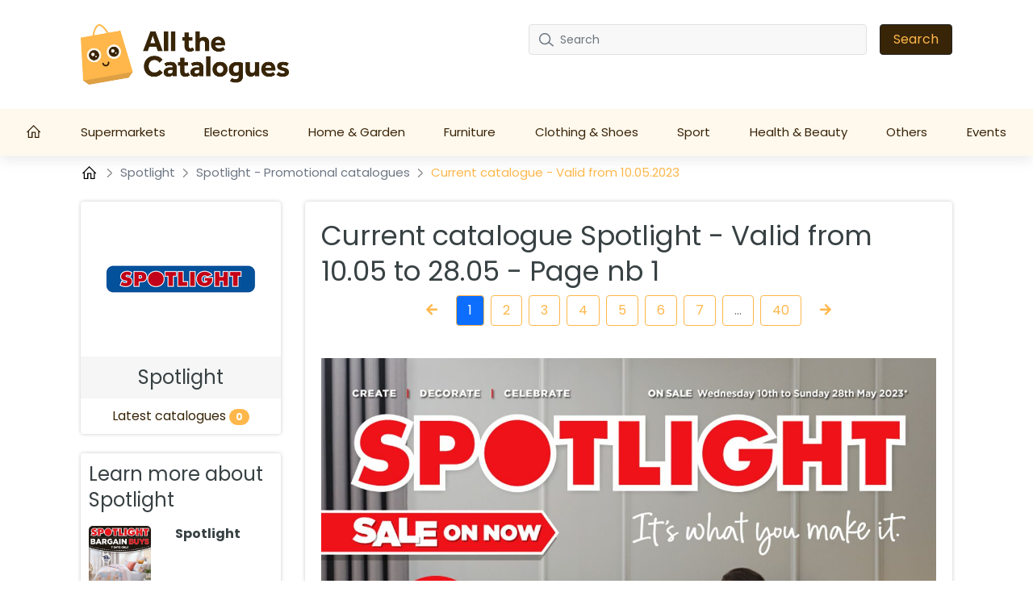

--- FILE ---
content_type: text/html; charset=UTF-8
request_url: https://allthecatalogues.com/spotlight/spotlight-catalogue-9f85663d5e-0-0
body_size: 16798
content:
<!DOCTYPE html>

<html lang="en-AU">


<head>
    <meta charset="UTF-8" />
    <meta http-equiv="X-UA-Compatible" content="IE=edge" />
    <!-- Required meta tags for responsive -->
    <meta name="viewport" content="width=device-width, initial-scale=1, shrink-to-fit=no" />
    
    <!-- The above 3 meta tags *must* come first in the head; any other head content must come *after* these tags -->
    <!-- Favicon and touch icons -->
    <link rel="shortcut icon" href="/build/template-6/images/favicon.6f4cb1bb.png" />
    <meta name="misapplication-TileColor" content="#ffffff" />
    <meta name="theme-color" content="#ffffff" />
    <!-- gmail verification -->
    <meta name="google-site-verification" content="" />

    
    
    <!-- Open Graph data -->
    <meta property="og:title" content="Spotlight Promotional Catalogue - Valid from 10.05 to 28.05 - Page nb 1 - allthecatalogues.com " />
    <meta property="og:type" content="website" />

        <meta property="og:url" content="https://allthecatalogues.com/spotlight/spotlight-catalogue-9f85663d5e-0-0"/>
    <meta property="og:image" content="https://static.allthecatalogues.com/images/promotions/spotlight/catalogues-special-offers-discounts-at-spotlight-australia-spotlight-australia-9f85663d5e/760a821eee91.jpg"/>
    <meta property="og:description" content="Latest Catalogue Spotlight from 10.05 🔥 Click and take advantage of the Spotlight store promotion from page nb 1!"/>

    <meta name="description" content="Latest Catalogue Spotlight from 10.05 🔥 Click and take advantage of the Spotlight store promotion from page nb 1!"/>


    <!-- Website title -->
    <title>Spotlight Promotional Catalogue - Valid from 10.05 to 28.05 - Page nb 1 - allthecatalogues.com </title>
        <link rel="canonical" href="https://allthecatalogues.com/spotlight/spotlight-catalogue-9f85663d5e-0-0">

    

    <link rel="shortcut icon" href="/build/template-6/images/favicon.6f4cb1bb.png" />

    <!-- HTML5 shim and Respond.js for IE8 support of HTML5 elements and media queries -->
    <!-- WARNING: Respond.js doesn't work if you view the page via file:// -->
    <!--[if lt IE 9]>
    <script src="https://cdnjs.cloudflare.com/ajax/libs/html5shiv/3.7.3/html5shiv.min.js"></script>
    <script src="https://cdnjs.cloudflare.com/ajax/libs/respond.js/1.4.2/respond.min.js"></script>
    <![endif]-->

    <link rel="stylesheet" href="/build/template-6/app.8d99149f.css">

    <script type="text/javascript">
    var encore = {
        locale: 'en-AU',
        search: {},
        cs: {},
        gdpr: {},
        oneSignal: {},
        pushPushGo: {},
        mailchimp: {},
        s3Path: "https://static.allthecatalogues.com/",
        privacyPolicyPdfFilename: "privacy-policy.pdf",
        limitedByGDPR: "1" ? false : true,
        analytics: {},
        shop: {},
        device: 'mobile',
    };

    encore.search.pubId = 'partner-pub-5425935854077758';
    encore.search.styleId = '9754984182';

    encore.cs.debug = false;
    encore.cs.csacc = "US";
    encore.cs.serverTimeZone = "7,12";
    encore.cs.serverCountryCode = "AU";
    encore.cs.newsletterCountrySpecificEnabled = "1";
    encore.cs.pushNotificationCountrySpecificEnabled = "1";
    encore.cs.addHomeScreenCountrySpecificEnabled = "1";

    encore.gdpr.isCookiePolicyActive = false;
    encore.gdpr.cookieConsentNotSet = false;
    encore.gdpr.newGdprPercentage = 0;
    encore.gdpr.isEnableCountrySpecificGDPR = "";

    encore.oneSignal.enabled = parseInt('') === 1 ? true : false;
    encore.oneSignal.appId = '97559d0c-09ab-42d9-ad03-882589f02def';

    encore.pushPushGo.enabled = parseInt('1') === 1 ? true : false;
    encore.pushPushGo.appId = '61ea7a3825cb6e05065e2c04';

    encore.mailchimp.appId = '7799b66781b92a91be74785e4';
    encore.mailchimp.delay = '90';
    encore.mailchimp.formUrl = 'https://allthecatalogues.us6.list-manage.com/subscribe/post?u=454d6b63a5c08b5c24c77a668&amp;amp;id=344cbdd709&amp;amp;v_id=3467&amp;amp;f_id=00dc54e3f0';
    encore.mailchimp.gdprID = '72533';

    encore.analytics.ads_tracking_enabled = parseInt('1');
    encore.analytics.ads_tracking_click_conversion = 'AW-581184125/GbF0CJ6_mckYEP3UkJUC';

    encore.shop.shopName = 'Spotlight'
    encore.shop.shopSlug = '';
</script>

	    
    <script src="/build/template-6/runtime.96974f4a.js"></script><script src="/build/template-6/824.5b28facf.js"></script><script src="/build/template-6/app.3a0a3fd4.js"></script>

            <script async src="https://www.googletagmanager.com/gtag/js?id=G-MKF0721ZW0"></script>
        <script>
            window.dataLayer = window.dataLayer || [];
            function gtag(){dataLayer.push(arguments);}
            $(document).ready(function(){
                window['ga-disable-G-MKF0721ZW0'] = !encore.gdpr.analyticalEnabled;
                gtag("js", new Date());
                gtag("config", "G-MKF0721ZW0");
            });
        </script>
            <script async src="https://www.googletagmanager.com/gtag/js?id=UA-190348039-3"></script>
        <script>
            window.dataLayer = window.dataLayer || [];
            function gtag(){dataLayer.push(arguments);}
            $(document).ready(function(){
                window['ga-disable-UA-190348039-3'] = !encore.gdpr.analyticalEnabled;
                gtag("js", new Date());
                gtag("config", "UA-190348039-3");
            });
        </script>
            <script async src="https://www.googletagmanager.com/gtag/js?id=AW-581184125"></script>
        <script>
            window.dataLayer = window.dataLayer || [];
            function gtag(){dataLayer.push(arguments);}
            $(document).ready(function(){
                window['ga-disable-AW-581184125'] = !encore.gdpr.analyticalEnabled;
                gtag("js", new Date());
                gtag("config", "AW-581184125");
            });
        </script>
            <script async src="https://www.googletagmanager.com/gtag/js?id=G-S32VCJWQR6"></script>
        <script>
            window.dataLayer = window.dataLayer || [];
            function gtag(){dataLayer.push(arguments);}
            $(document).ready(function(){
                window['ga-disable-G-S32VCJWQR6'] = !encore.gdpr.analyticalEnabled;
                gtag("js", new Date());
                gtag("config", "G-S32VCJWQR6");
            });
        </script>
                            <script async src="https://pagead2.googlesyndication.com/pagead/js/adsbygoogle.js?client=ca-pub-5425935854077758" crossorigin="anonymous"></script>
                
    
    
</head>

<body>

    
<!-- Main Coding Start Here -->


    
    
    

<header class="header">
    <div class="top">
        <div class="container">
            <div class="row">
                <div class="logo-box template-6">
                    <a href="/">
                        <img src="https://static.allthecatalogues.com/images/logo.png" alt="logo" class="img-fluid" />
                    </a>
                </div>

                <div class="border-shadow"></div>

                <div class="header-search-row template-6">
                    <button class="navbar-toggler collapsed" type="button" data-bs-toggle="collapse" data-bs-target="#nav-toggle" aria-controls="nav-toggle"
                            aria-expanded="false" aria-label="Toggle navigation">
                        <i class="fas fa-bars"></i>
                    </button>

                    <form id="search-form" class="header-search d-none d-xl-flex align-items-center justify-content-xl-end"
                          method="GET" action="/search">
                        <div class="" id="searchBox">
                            <input name="query" type="text" class="form-control search-control me-3"
                                   placeholder="Search"/>
                            <button type="submit" class="btn btn-dark px-3">Search</button>
                        </div>
                        <i class="fas fa-search navbar-toggler" data-bs-toggle="collapse" data-bs-target="#searchBox" aria-controls="#searchBox"></i>
                    </form>
                    <div class="d-none d-xl-flex">
                        <div id="invalid-query" class="invalid-feedback">
                            The query has to be between 2 and 50 characters                        </div>
                    </div>
                </div>
            </div>
        </div>
    </div>
    <div class="red-shadow"></div>
    <nav class="navbar navbar-expand-xl py-xl-0 border-0">
        <div class="navbar-menu">
            <div class="navbar-container wide">
                <div class="collapse  navbar-collapse" id="nav-toggle">
                    <ul class="navbar-nav align-items-xl-stretch justify-content-xl-between w-100 pb-2 pb-lg-0">
                        <li class="nav-item">
                            <a class="nav-link" href="/">
                                                                    <svg style="margin-top: -4px;" width="18" height="18" viewBox="0 0 18 16" fill="none" xmlns="http://www.w3.org/2000/svg">
    <path d="M8.63985 0L8.18704 0.432654L0 8.6197L0.906243 9.52594L1.71235 8.71794V16H7.3803V9.70228H9.89939V16H15.5673V8.71794L16.3741 9.52531L17.2797 8.6197L9.09266 0.432654L8.63985 0ZM8.63985 1.79107L14.3078 7.45903V14.7405H11.1589V8.44273H6.12076V14.7405H2.9719V7.4584L8.63985 1.79107Z" fill="white" />
</svg>
                                                            </a>
                        </li>

                        
                        
                                                    <li class="nav-item dropdown has-megamenu">
                                <a class="nav-link d-none d-lg-block" href="/supermarkets">
                                    Supermarkets
                                </a>
                                <a class="nav-link nav-link-mobile d-md-block d-lg-none" href="/supermarkets"  data-bs-toggle="dropdown">
                                    Supermarkets
                                </a>
                                <div class="dropdown-menu megamenu" >
                                    <div class="row g-3">
                                                                                <a href="/aldi" class="col-lg-3 dropdown-position">
                                             Aldi
                                        </a>
                                                                            <a href="/australian-butchers-store" class="col-lg-3 dropdown-position">
                                             Australian Butchers Store
                                        </a>
                                                                            <a href="/coles" class="col-lg-3 dropdown-position">
                                             Coles
                                        </a>
                                                                            <a href="/costco" class="col-lg-3 dropdown-position">
                                             Costco
                                        </a>
                                                                            <a href="/drakes-supermarkets" class="col-lg-3 dropdown-position">
                                             Drakes Supermarkets
                                        </a>
                                                                            <a href="/foodland" class="col-lg-3 dropdown-position">
                                             Foodland
                                        </a>
                                                                            <a href="/iga" class="col-lg-3 dropdown-position">
                                             Iga
                                        </a>
                                                                            <a href="/supabarn" class="col-lg-3 dropdown-position">
                                             Supabarn
                                        </a>
                                                                            <a href="/target" class="col-lg-3 dropdown-position">
                                             Target
                                        </a>
                                                                            <a href="/the-reject-shop" class="col-lg-3 dropdown-position">
                                             The Reject Shop
                                        </a>
                                                                            <a href="/woolworths" class="col-lg-3 dropdown-position">
                                             Woolworths
                                        </a>
                                                                        </div>
                                </div>
                            </li>
                                                    <li class="nav-item dropdown has-megamenu">
                                <a class="nav-link d-none d-lg-block" href="/electronics">
                                    Electronics
                                </a>
                                <a class="nav-link nav-link-mobile d-md-block d-lg-none" href="/electronics"  data-bs-toggle="dropdown">
                                    Electronics
                                </a>
                                <div class="dropdown-menu megamenu" >
                                    <div class="row g-3">
                                                                                <a href="/camera-house" class="col-lg-3 dropdown-position">
                                             Camera House
                                        </a>
                                                                            <a href="/jaycar-electronics" class="col-lg-3 dropdown-position">
                                             Jaycar Electronics
                                        </a>
                                                                            <a href="/jb-hi-fi" class="col-lg-3 dropdown-position">
                                             JB Hi-Fi
                                        </a>
                                                                            <a href="/msy-technology" class="col-lg-3 dropdown-position">
                                             MSY Technology
                                        </a>
                                                                            <a href="/the-good-guys" class="col-lg-3 dropdown-position">
                                             The Good Guys
                                        </a>
                                                                        </div>
                                </div>
                            </li>
                                                    <li class="nav-item dropdown has-megamenu">
                                <a class="nav-link d-none d-lg-block" href="/home-garden">
                                    Home &amp; Garden
                                </a>
                                <a class="nav-link nav-link-mobile d-md-block d-lg-none" href="/home-garden"  data-bs-toggle="dropdown">
                                    Home &amp; Garden
                                </a>
                                <div class="dropdown-menu megamenu" >
                                    <div class="row g-3">
                                                                                <a href="/barbeques-galore" class="col-lg-3 dropdown-position">
                                             Barbeques Galore
                                        </a>
                                                                            <a href="/beaumont-tiles" class="col-lg-3 dropdown-position">
                                             Beaumont Tiles
                                        </a>
                                                                            <a href="/betta" class="col-lg-3 dropdown-position">
                                             Betta
                                        </a>
                                                                            <a href="/big-w" class="col-lg-3 dropdown-position">
                                             Big W
                                        </a>
                                                                            <a href="/bunnings-warehouse" class="col-lg-3 dropdown-position">
                                             Bunnings Warehouse
                                        </a>
                                                                            <a href="/doors-plus" class="col-lg-3 dropdown-position">
                                             Doors Plus
                                        </a>
                                                                            <a href="/godfreys" class="col-lg-3 dropdown-position">
                                             Godfreys
                                        </a>
                                                                            <a href="/harris-scarfe" class="col-lg-3 dropdown-position">
                                             Harris Scarfe
                                        </a>
                                                                            <a href="/harvey-norman" class="col-lg-3 dropdown-position">
                                             Harvey Norman
                                        </a>
                                                                            <a href="/innovations" class="col-lg-3 dropdown-position">
                                             Innovations
                                        </a>
                                                                            <a href="/kincrome" class="col-lg-3 dropdown-position">
                                             Kincrome
                                        </a>
                                                                            <a href="/kmart" class="col-lg-3 dropdown-position">
                                             Kmart
                                        </a>
                                                                            <a href="/lincraft" class="col-lg-3 dropdown-position">
                                             Lincraft
                                        </a>
                                                                            <a href="/mitre10" class="col-lg-3 dropdown-position">
                                             Mitre10
                                        </a>
                                                                            <a href="/myer" class="col-lg-3 dropdown-position">
                                             Myer
                                        </a>
                                                                            <a href="/pottery-barn" class="col-lg-3 dropdown-position">
                                             Pottery Barn
                                        </a>
                                                                            <a href="/total-tools" class="col-lg-3 dropdown-position">
                                             Total Tools
                                        </a>
                                                                        </div>
                                </div>
                            </li>
                                                    <li class="nav-item dropdown has-megamenu">
                                <a class="nav-link d-none d-lg-block" href="/furniture">
                                    Furniture
                                </a>
                                <a class="nav-link nav-link-mobile d-md-block d-lg-none" href="/furniture"  data-bs-toggle="dropdown">
                                    Furniture
                                </a>
                                <div class="dropdown-menu megamenu" >
                                    <div class="row g-3">
                                                                                <a href="/amart-furniture" class="col-lg-3 dropdown-position">
                                             Amart Furniture
                                        </a>
                                                                            <a href="/domayne" class="col-lg-3 dropdown-position">
                                             Domayne
                                        </a>
                                                                            <a href="/fantastic-furniture" class="col-lg-3 dropdown-position">
                                             Fantastic Furniture
                                        </a>
                                                                            <a href="/ikea" class="col-lg-3 dropdown-position">
                                             IKEA
                                        </a>
                                                                            <a href="/spotlight" class="col-lg-3 dropdown-position">
                                             Spotlight
                                        </a>
                                                                            <a href="/west-elm" class="col-lg-3 dropdown-position">
                                             West Elm
                                        </a>
                                                                        </div>
                                </div>
                            </li>
                                                    <li class="nav-item dropdown has-megamenu">
                                <a class="nav-link d-none d-lg-block" href="/clothing-shoes">
                                    Clothing &amp; Shoes
                                </a>
                                <a class="nav-link nav-link-mobile d-md-block d-lg-none" href="/clothing-shoes"  data-bs-toggle="dropdown">
                                    Clothing &amp; Shoes
                                </a>
                                <div class="dropdown-menu megamenu" >
                                    <div class="row g-3">
                                                                                <a href="/bcf" class="col-lg-3 dropdown-position">
                                             BCF
                                        </a>
                                                                            <a href="/glue-store" class="col-lg-3 dropdown-position">
                                             Glue Store
                                        </a>
                                                                            <a href="/michael-hill" class="col-lg-3 dropdown-position">
                                             Michael Hill
                                        </a>
                                                                        </div>
                                </div>
                            </li>
                                                    <li class="nav-item dropdown has-megamenu">
                                <a class="nav-link d-none d-lg-block" href="/sport">
                                    Sport
                                </a>
                                <a class="nav-link nav-link-mobile d-md-block d-lg-none" href="/sport"  data-bs-toggle="dropdown">
                                    Sport
                                </a>
                                <div class="dropdown-menu megamenu" >
                                    <div class="row g-3">
                                                                                <a href="/anaconda" class="col-lg-3 dropdown-position">
                                             Anaconda
                                        </a>
                                                                            <a href="/decathlon" class="col-lg-3 dropdown-position">
                                             Decathlon
                                        </a>
                                                                            <a href="/nike" class="col-lg-3 dropdown-position">
                                             Nike
                                        </a>
                                                                            <a href="/rebel-sport" class="col-lg-3 dropdown-position">
                                             Rebel Sport
                                        </a>
                                                                            <a href="/sports-power" class="col-lg-3 dropdown-position">
                                             SportsPower
                                        </a>
                                                                        </div>
                                </div>
                            </li>
                                                    <li class="nav-item dropdown has-megamenu">
                                <a class="nav-link d-none d-lg-block" href="/health-beauty">
                                    Health &amp; Beauty
                                </a>
                                <a class="nav-link nav-link-mobile d-md-block d-lg-none" href="/health-beauty"  data-bs-toggle="dropdown">
                                    Health &amp; Beauty
                                </a>
                                <div class="dropdown-menu megamenu" >
                                    <div class="row g-3">
                                                                                <a href="/chemist-warehouse" class="col-lg-3 dropdown-position">
                                             Chemist Warehouse
                                        </a>
                                                                            <a href="/my-chemist" class="col-lg-3 dropdown-position">
                                             My Chemist
                                        </a>
                                                                            <a href="/nutrimetics" class="col-lg-3 dropdown-position">
                                             Nutrimetics
                                        </a>
                                                                            <a href="/priceline-pharmacy" class="col-lg-3 dropdown-position">
                                             Priceline Pharmacy
                                        </a>
                                                                            <a href="/prouds-the-jewellers" class="col-lg-3 dropdown-position">
                                             Prouds The Jewellers
                                        </a>
                                                                            <a href="/recreate-yourself" class="col-lg-3 dropdown-position">
                                             Recreate Yourself
                                        </a>
                                                                            <a href="/terrywhite" class="col-lg-3 dropdown-position">
                                             TerryWhite
                                        </a>
                                                                            <a href="/the-body-shop" class="col-lg-3 dropdown-position">
                                             The Body Shop
                                        </a>
                                                                        </div>
                                </div>
                            </li>
                                                    <li class="nav-item dropdown has-megamenu">
                                <a class="nav-link d-none d-lg-block" href="/others">
                                    Others
                                </a>
                                <a class="nav-link nav-link-mobile d-md-block d-lg-none" href="/others"  data-bs-toggle="dropdown">
                                    Others
                                </a>
                                <div class="dropdown-menu megamenu" >
                                    <div class="row g-3">
                                                                                <a href="/australia-post" class="col-lg-3 dropdown-position">
                                             Australia Post
                                        </a>
                                                                            <a href="/autobarn" class="col-lg-3 dropdown-position">
                                             Autobarn
                                        </a>
                                                                            <a href="/baby-bunting" class="col-lg-3 dropdown-position">
                                             Baby Bunting
                                        </a>
                                                                            <a href="/blackwoods" class="col-lg-3 dropdown-position">
                                             Blackwoods
                                        </a>
                                                                            <a href="/bws" class="col-lg-3 dropdown-position">
                                             BWS
                                        </a>
                                                                            <a href="/cellarbrations" class="col-lg-3 dropdown-position">
                                             Cellarbrations
                                        </a>
                                                                            <a href="/dan-murphys" class="col-lg-3 dropdown-position">
                                             Dan Murphy&#039;s
                                        </a>
                                                                            <a href="/eb-games" class="col-lg-3 dropdown-position">
                                             EB Games
                                        </a>
                                                                            <a href="/flight-center" class="col-lg-3 dropdown-position">
                                             Flight Center
                                        </a>
                                                                            <a href="/goldmark" class="col-lg-3 dropdown-position">
                                             Goldmark
                                        </a>
                                                                            <a href="/john-deere" class="col-lg-3 dropdown-position">
                                             John Deere
                                        </a>
                                                                            <a href="/officeworks" class="col-lg-3 dropdown-position">
                                             Officeworks
                                        </a>
                                                                            <a href="/petbarn" class="col-lg-3 dropdown-position">
                                             Petbarn
                                        </a>
                                                                            <a href="/petstock" class="col-lg-3 dropdown-position">
                                             PETstock
                                        </a>
                                                                            <a href="/repco" class="col-lg-3 dropdown-position">
                                             Repco
                                        </a>
                                                                            <a href="/supercheap-auto" class="col-lg-3 dropdown-position">
                                             Supercheap Auto
                                        </a>
                                                                            <a href="/toyworld" class="col-lg-3 dropdown-position">
                                             ToyWorld
                                        </a>
                                                                            <a href="/tupperware" class="col-lg-3 dropdown-position">
                                             Tupperware
                                        </a>
                                                                            <a href="/vintage-cellars" class="col-lg-3 dropdown-position">
                                             Vintage Cellars
                                        </a>
                                                                        </div>
                                </div>
                            </li>
                        
                                                    <li class="nav-item">
                                <a
                                    class="nav-link"
                                    href="/events"
                                >Events</a>
                            </li>
                                            </ul>

                    <div class="search-form d-xl-none w-100 pe-2">
                        <form id="search-form-collapse" method="GET" action="/search">
                            <div class="inner-addon right-addon">
                                <button class="border-0" type="submit">
                                    <i class="fas fa-search"></i>
                                </button>
                                <input name="query" type="text" class="form-control search-control" placeholder="Search"/>
                            </div>
                        </form>
                    </div>
                </div>
                <div class="search-form d-xl-none w-100 pe-2">
                    <form id="search-form-collapse" method="GET" action="/search">
                        <div class="inner-addon right-addon">
                            <button class="border-0" type="submit">
                                <i class="fas fa-search"></i>
                            </button>
                            <input name="query" type="text" class="form-control search-control" placeholder="Search"/>
                        </div>
                    </form>
                    <div id="invalid-query-collapse" class="invalid-feedback">
                        The query has to be between 2 and 50 characters                    </div>
                </div>
            </div>
        </div>
    </nav>
</header>

    <div id="adPromotionPageLeft" style="position: absolute;">
        
    
        </div>
    <div id="adPromotionPageRight1" style="position: absolute;">
        
    
        </div>
    <div id="adPromotionPageRight2" style="position: absolute;">
        
    
                    <div class="desktop-ads   csAds">
            <font size="2" color="LightGray" face="arial">Advertisement</font>
<script async src="https://pagead2.googlesyndication.com/pagead/js/adsbygoogle.js?client=ca-pub-5425935854077758"
     crossorigin="anonymous"></script>
<!-- au_promo_d_right_2 -->
<ins class="adsbygoogle"
     style="display:block"
     data-ad-client="ca-pub-5425935854077758"
     data-ad-slot="3633781923"
     data-ad-format="auto"
     data-full-width-responsive="true"></ins>
<script>
     (adsbygoogle = window.adsbygoogle || []).requestNonPersonalizedAds=(encore.gdpr.marketingEnabled ? 0 : 1); (adsbygoogle = window.adsbygoogle || []).push({});
</script>
        </div>
        </div>

    <div class="content-wrapper clearfix">
        <div class="">
            <div class="breadcrumbArea">
    <div class="container">
        <div class="row">
            <div class="col-md-12">
                <nav aria-label="breadcrumb" class="breadcrumb">
                    <ul>
                        <li class="breadcrumb-item">
                            <a href="/">
                                <svg style="margin-top: -4px;" width="20" height="20" viewBox="-2 0 20 14" fill="none" xmlns="http://www.w3.org/2000/svg">
    <path d="M8.63985 0L8.18704 0.432654L0 8.6197L0.906243 9.52594L1.71235 8.71794V16H7.3803V9.70228H9.89939V16H15.5673V8.71794L16.3741 9.52531L17.2797 8.6197L9.09266 0.432654L8.63985 0ZM8.63985 1.79107L14.3078 7.45903V14.7405H11.1589V8.44273H6.12076V14.7405H2.9719V7.4584L8.63985 1.79107Z" fill="black" />
</svg>
                            </a>
                        </li>
                                                    <li class="breadcrumb-item">
                                <svg class="right" width="8" height="13" viewBox="0 0 8 13" fill="none" xmlns="http://www.w3.org/2000/svg">
<path opacity="0.5" d="M1 1L6.19583 5.76285C6.6282 6.15918 6.6282 6.84082 6.19583 7.23715L1 12" stroke="black" stroke-width="1.5" stroke-linecap="round" stroke-linejoin="round"/>
</svg>

                                                                    <a href="/spotlight">
                                        Spotlight
                                    </a>
                                                            </li>
                                                    <li class="breadcrumb-item">
                                <svg class="right" width="8" height="13" viewBox="0 0 8 13" fill="none" xmlns="http://www.w3.org/2000/svg">
<path opacity="0.5" d="M1 1L6.19583 5.76285C6.6282 6.15918 6.6282 6.84082 6.19583 7.23715L1 12" stroke="black" stroke-width="1.5" stroke-linecap="round" stroke-linejoin="round"/>
</svg>

                                                                    <a href="/spotlight/spotlight-catalogue">
                                        Spotlight - Promotional catalogues
                                    </a>
                                                            </li>
                                                    <li class="breadcrumb-item">
                                <svg class="right" width="8" height="13" viewBox="0 0 8 13" fill="none" xmlns="http://www.w3.org/2000/svg">
<path opacity="0.5" d="M1 1L6.19583 5.76285C6.6282 6.15918 6.6282 6.84082 6.19583 7.23715L1 12" stroke="black" stroke-width="1.5" stroke-linecap="round" stroke-linejoin="round"/>
</svg>

                                                                    Current catalogue - Valid from 10.05.2023
                                                            </li>
                                            </ul>
                </nav>
            </div>
        </div>
    </div>
</div>

            <div class="itemSection shopInfoSection">
                <div class="container">
                    
    
                    <div class="mobile-ads   csAds">
            <font size="2" color="LightGray" face="arial">Advertisement</font>
<script async src="https://pagead2.googlesyndication.com/pagead/js/adsbygoogle.js?client=ca-pub-5425935854077758"
     crossorigin="anonymous"></script>
<!-- au_promo_m_top -->
<ins class="adsbygoogle"
     style="display:block"
     data-ad-client="ca-pub-5425935854077758"
     data-ad-slot="8753912554"
     data-ad-format="auto"
     data-full-width-responsive="true"></ins>
<script>
     (adsbygoogle = window.adsbygoogle || []).requestNonPersonalizedAds=(encore.gdpr.marketingEnabled ? 0 : 1); (adsbygoogle = window.adsbygoogle || []).push({});
</script>
        </div>
                        <div class="row">
                        <div class="col-lg-3 col-md-5 d-none d-md-block  slw-el">
                            <div class="shopIno shopInoBox">
                                <div class="picture">
                                    <img class="img"
                                         src="https://static.allthecatalogues.com/images/shops/spotlight-thumbnail-small.png"
                                         alt="Spotlight Promotional catalogues">
                                </div>
                                <div class="shop_name ">Spotlight</div>
                                <div class="latestFlyer">
                                    Latest catalogues <span
                                            class="pl-1 badge customBadge">0</span>
                                </div>
                            </div>

                            <div class="morePromotions my-4">
                                <div class="moreFlyers pb-3">Learn more about Spotlight</div>
                                <div class=" slw-el ">
                                                                                                                    <a href="/spotlight/spotlight-catalogue-c3961e231f-0-0"
                                           class="row">
                                            <div class="col-lg-5 col-md-4 mb-3">
                                                <div class="moreImageContainer mb-2">
                                                    <img class="img-fluid"
                                                         src="https://static.allthecatalogues.com/images/promotions/spotlight/au-c3961e231f/thumbnail-small-9aeefc6df277.jpg"
                                                         alt="Catalogue Spotlight 10.05.2023 - 28.05.2023"/>
                                                </div>
                                            </div>
                                            <div class="col-lg-7 col-md-8 pl-0 mb-3">
                                                <div class="promotion_name">Spotlight
                                                                                                        </div>
                                                <div class="leftDays expired">
                                                    13.01 - 20.01.2025
                                                </div>
                                            </div>
                                        </a>
                                                                                                                    <a href="/spotlight/spotlight-catalogue-c83f501c5a-0-0"
                                           class="row">
                                            <div class="col-lg-5 col-md-4 mb-3">
                                                <div class="moreImageContainer mb-2">
                                                    <img class="img-fluid"
                                                         src="https://static.allthecatalogues.com/images/promotions/spotlight/au-c83f501c5a/thumbnail-small-9ba195b4a6d9.jpg"
                                                         alt="Catalogue Spotlight 10.05.2023 - 28.05.2023"/>
                                                </div>
                                            </div>
                                            <div class="col-lg-7 col-md-8 pl-0 mb-3">
                                                <div class="promotion_name">Spotlight
                                                                                                        </div>
                                                <div class="leftDays expired">
                                                    30.12 - 02.01.2025
                                                </div>
                                            </div>
                                        </a>
                                                                                                                    <a href="/spotlight/spotlight-catalogue-43cab44534-0-0"
                                           class="row">
                                            <div class="col-lg-5 col-md-4 mb-3">
                                                <div class="moreImageContainer mb-2">
                                                    <img class="img-fluid"
                                                         src="https://static.allthecatalogues.com/images/promotions/spotlight/catalogues-special-offers-discounts-at-spotlight-australia-spotlight-australia-43cab44534/thumbnail-small-d0d926cbef99.jpg"
                                                         alt="Catalogue Spotlight 10.05.2023 - 28.05.2023"/>
                                                </div>
                                            </div>
                                            <div class="col-lg-7 col-md-8 pl-0 mb-3">
                                                <div class="promotion_name">Spotlight
                                                                                                        </div>
                                                <div class="leftDays expired">
                                                    12.11 - 24.11.2024
                                                </div>
                                            </div>
                                        </a>
                                                                                                                    <a href="/spotlight/spotlight-catalogue-32e141ffbb-0-0"
                                           class="row">
                                            <div class="col-lg-5 col-md-4 mb-3">
                                                <div class="moreImageContainer mb-2">
                                                    <img class="img-fluid"
                                                         src="https://static.allthecatalogues.com/images/promotions/spotlight/catalogues-special-offers-discounts-at-spotlight-australia-spotlight-australia-32e141ffbb/thumbnail-small-8877e5fb70ce.jpg"
                                                         alt="Catalogue Spotlight 10.05.2023 - 28.05.2023"/>
                                                </div>
                                            </div>
                                            <div class="col-lg-7 col-md-8 pl-0 mb-3">
                                                <div class="promotion_name">Spotlight
                                                                                                        </div>
                                                <div class="leftDays expired">
                                                    12.11 - 24.11.2024
                                                </div>
                                            </div>
                                        </a>
                                                                                                                    <a href="/spotlight/spotlight-catalogue-c4437f69fb-0-0"
                                           class="row">
                                            <div class="col-lg-5 col-md-4 mb-3">
                                                <div class="moreImageContainer mb-2">
                                                    <img class="img-fluid"
                                                         src="https://static.allthecatalogues.com/images/promotions/spotlight/catalogues-special-offers-discounts-at-spotlight-australia-spotlight-australia-c4437f69fb/thumbnail-small-e6797ed5e739.jpg"
                                                         alt="Catalogue Spotlight 10.05.2023 - 28.05.2023"/>
                                                </div>
                                            </div>
                                            <div class="col-lg-7 col-md-8 pl-0 mb-3">
                                                <div class="promotion_name">Spotlight
                                                                                                        </div>
                                                <div class="leftDays expired">
                                                    09.10 - 10.11.2024
                                                </div>
                                            </div>
                                        </a>
                                                                                                                    <a href="/spotlight/spotlight-catalogue-c6f44a8765-0-0"
                                           class="row">
                                            <div class="col-lg-5 col-md-4 mb-3">
                                                <div class="moreImageContainer mb-2">
                                                    <img class="img-fluid"
                                                         src="https://static.allthecatalogues.com/images/promotions/spotlight/catalogues-special-offers-discounts-at-spotlight-australia-spotlight-australia-c6f44a8765/thumbnail-small-49e699a8afc1.jpg"
                                                         alt="Catalogue Spotlight 10.05.2023 - 28.05.2023"/>
                                                </div>
                                            </div>
                                            <div class="col-lg-7 col-md-8 pl-0 mb-3">
                                                <div class="promotion_name">Spotlight
                                                                                                        </div>
                                                <div class="leftDays expired">
                                                    16.10 - 10.11.2024
                                                </div>
                                            </div>
                                        </a>
                                                                                                                    <a href="/spotlight/spotlight-catalogue-bc248ad2d2-0-0"
                                           class="row">
                                            <div class="col-lg-5 col-md-4 mb-3">
                                                <div class="moreImageContainer mb-2">
                                                    <img class="img-fluid"
                                                         src="https://static.allthecatalogues.com/images/promotions/spotlight/catalogues-special-offers-discounts-at-spotlight-australia-spotlight-australia-bc248ad2d2/thumbnail-small-809e29b73f42.jpg"
                                                         alt="Catalogue Spotlight 10.05.2023 - 28.05.2023"/>
                                                </div>
                                            </div>
                                            <div class="col-lg-7 col-md-8 pl-0 mb-3">
                                                <div class="promotion_name">Spotlight
                                                                                                        </div>
                                                <div class="leftDays expired">
                                                    16.10 - 10.11.2024
                                                </div>
                                            </div>
                                        </a>
                                                                                                                    <a href="/spotlight/spotlight-catalogue-9ca0cbcf8b-0-0"
                                           class="row">
                                            <div class="col-lg-5 col-md-4 mb-3">
                                                <div class="moreImageContainer mb-2">
                                                    <img class="img-fluid"
                                                         src="https://static.allthecatalogues.com/images/promotions/spotlight/catalogues-special-offers-discounts-at-spotlight-australia-spotlight-australia-9ca0cbcf8b/thumbnail-small-634df87acf5c.jpg"
                                                         alt="Catalogue Spotlight 10.05.2023 - 28.05.2023"/>
                                                </div>
                                            </div>
                                            <div class="col-lg-7 col-md-8 pl-0 mb-3">
                                                <div class="promotion_name">Spotlight
                                                                                                        </div>
                                                <div class="leftDays expired">
                                                    31.10 - 10.11.2024
                                                </div>
                                            </div>
                                        </a>
                                                                                                                    <a href="/spotlight/spotlight-catalogue-269485a7af-0-0"
                                           class="row">
                                            <div class="col-lg-5 col-md-4 mb-3">
                                                <div class="moreImageContainer mb-2">
                                                    <img class="img-fluid"
                                                         src="https://static.allthecatalogues.com/images/promotions/spotlight/catalogues-special-offers-discounts-at-spotlight-australia-spotlight-australia-269485a7af/thumbnail-small-92890d645626.jpg"
                                                         alt="Catalogue Spotlight 10.05.2023 - 28.05.2023"/>
                                                </div>
                                            </div>
                                            <div class="col-lg-7 col-md-8 pl-0 mb-3">
                                                <div class="promotion_name">Spotlight
                                                                                                        </div>
                                                <div class="leftDays expired">
                                                    04.09 - 31.10.2024
                                                </div>
                                            </div>
                                        </a>
                                                                                                                    <a href="/spotlight/spotlight-catalogue-b834dfc1ea-0-0"
                                           class="row">
                                            <div class="col-lg-5 col-md-4 mb-3">
                                                <div class="moreImageContainer mb-2">
                                                    <img class="img-fluid"
                                                         src="https://static.allthecatalogues.com/images/promotions/spotlight/catalogues-special-offers-discounts-at-spotlight-australia-spotlight-australia-b834dfc1ea/thumbnail-small-4bcecc41f3a2.jpg"
                                                         alt="Catalogue Spotlight 10.05.2023 - 28.05.2023"/>
                                                </div>
                                            </div>
                                            <div class="col-lg-7 col-md-8 pl-0 mb-3">
                                                <div class="promotion_name">Spotlight
                                                                                                        </div>
                                                <div class="leftDays expired">
                                                    16.09 - 06.10.2024
                                                </div>
                                            </div>
                                        </a>
                                                                                                                    <a href="/spotlight/spotlight-catalogue-192a85414a-0-0"
                                           class="row">
                                            <div class="col-lg-5 col-md-4 mb-3">
                                                <div class="moreImageContainer mb-2">
                                                    <img class="img-fluid"
                                                         src="https://static.allthecatalogues.com/images/promotions/spotlight/catalogues-special-offers-discounts-at-spotlight-australia-spotlight-australia-192a85414a/thumbnail-small-dd06e3457290.jpg"
                                                         alt="Catalogue Spotlight 10.05.2023 - 28.05.2023"/>
                                                </div>
                                            </div>
                                            <div class="col-lg-7 col-md-8 pl-0 mb-3">
                                                <div class="promotion_name">Spotlight
                                                                                                        </div>
                                                <div class="leftDays expired">
                                                    24.09 - 06.10.2024
                                                </div>
                                            </div>
                                        </a>
                                                                                                                    <a href="/spotlight/spotlight-catalogue-82728e4baf-0-0"
                                           class="row">
                                            <div class="col-lg-5 col-md-4 mb-3">
                                                <div class="moreImageContainer mb-2">
                                                    <img class="img-fluid"
                                                         src="https://static.allthecatalogues.com/images/promotions/spotlight/catalogues-special-offers-discounts-at-spotlight-australia-spotlight-australia-82728e4baf/thumbnail-small-7b82cdbb092a.jpg"
                                                         alt="Catalogue Spotlight 10.05.2023 - 28.05.2023"/>
                                                </div>
                                            </div>
                                            <div class="col-lg-7 col-md-8 pl-0 mb-3">
                                                <div class="promotion_name">Spotlight
                                                                                                        </div>
                                                <div class="leftDays expired">
                                                    24.09 - 26.09.2024
                                                </div>
                                            </div>
                                        </a>
                                                                    </div>
                            </div>

                        </div> <!-- end col-lg-3 -->
                        <div class="col-lg-9 col-md-7">
                            <div class="itemInfo">
                                <h1 class="flyerInfoTitle pb-md-2 m-0">
                                    Current catalogue Spotlight - Valid from 10.05 to 28.05
                                    - Page nb 1
                                </h1>

                                <div class="row">
                                    <div class="col-md-6">
                                        
    
                    <div class="desktop-ads   csAds">
            <font size="2" color="LightGray" face="arial">Advertisement</font>
<script async src="https://pagead2.googlesyndication.com/pagead/js/adsbygoogle.js?client=ca-pub-5425935854077758"
     crossorigin="anonymous"></script>
<!-- au_promo_d_top_1 -->
<ins class="adsbygoogle"
     style="display:block"
     data-ad-client="ca-pub-5425935854077758"
     data-ad-slot="9407663417"
     data-ad-format="auto"
     data-full-width-responsive="true"></ins>
<script>
     (adsbygoogle = window.adsbygoogle || []).requestNonPersonalizedAds=(encore.gdpr.marketingEnabled ? 0 : 1); (adsbygoogle = window.adsbygoogle || []).push({});
</script>
<br>
        </div>
                                        </div>
                                    <div class="col-md-6">
                                        
    
                    <div class="desktop-ads   csAds">
            <font size="2" color="LightGray" face="arial">Advertisement</font>
<script async src="https://pagead2.googlesyndication.com/pagead/js/adsbygoogle.js?client=ca-pub-5425935854077758"
     crossorigin="anonymous"></script>
<!-- au_promo_d_top_2 -->
<ins class="adsbygoogle"
     style="display:block"
     data-ad-client="ca-pub-5425935854077758"
     data-ad-slot="8753057291"
     data-ad-format="auto"
     data-full-width-responsive="true"></ins>
<script>
     (adsbygoogle = window.adsbygoogle || []).requestNonPersonalizedAds=(encore.gdpr.marketingEnabled ? 0 : 1); (adsbygoogle = window.adsbygoogle || []).push({});
</script>
<br>
        </div>
                                        </div>
                                </div>

                                <div class="col-xs-12 pagination text-center d-none d-lg-block slw-el">
                <nav>
                        <ul class="pagination justify-content-center">

                            <li class="page-item disabled d-none d-md-block">
                    <span class="page-link">
                        <i class="fas fa-arrow-left"></i>
                    </span>
                </li>
            
            
                                                <li class="page-item active">
                        <span class="page-link">1</span>
                    </li>
                
                                                <li class="page-item">
                        <a class="page-link"
                           href="/spotlight/spotlight-catalogue-9f85663d5e-0-1">
                            2
                        </a>
                    </li>
                
                                                <li class="page-item">
                        <a class="page-link"
                           href="/spotlight/spotlight-catalogue-9f85663d5e-0-2">
                            3
                        </a>
                    </li>
                
                                                <li class="page-item">
                        <a class="page-link"
                           href="/spotlight/spotlight-catalogue-9f85663d5e-0-3">
                            4
                        </a>
                    </li>
                
                                                <li class="page-item">
                        <a class="page-link"
                           href="/spotlight/spotlight-catalogue-9f85663d5e-0-4">
                            5
                        </a>
                    </li>
                
                                                <li class="page-item">
                        <a class="page-link"
                           href="/spotlight/spotlight-catalogue-9f85663d5e-0-5">
                            6
                        </a>
                    </li>
                
                                                <li class="page-item">
                        <a class="page-link"
                           href="/spotlight/spotlight-catalogue-9f85663d5e-0-6">
                            7
                        </a>
                    </li>
                
            
                                                                        <li class="page-item disabled">
                            <span class="page-link">&hellip;</span>
                        </li>
                                                    <li class="page-item">
                    <a class="page-link"
                       href="/spotlight/spotlight-catalogue-9f85663d5e-0-39">
                        40
                    </a>
                </li>
            
                            <li class="page-item d-none d-md-block">
                    <a class="page-link" rel="next"
                       href="/spotlight/spotlight-catalogue-9f85663d5e-0-1">
                        <i class="fas fa-arrow-right"></i>
                    </a>
                </li>
                    </ul>
    </nav>

</div>

<div class="col-xs-12 pagination text-center d-block d-lg-none slw-el">
                    
                <nav>
                        <ul class="pagination justify-content-center pagination-sm">

                            <li class="page-item disabled d-none d-md-block">
                    <span class="page-link">
                        <i class="fas fa-arrow-left"></i>
                    </span>
                </li>
            
            
                                                <li class="page-item active">
                        <span class="page-link">1</span>
                    </li>
                
                                                <li class="page-item">
                        <a class="page-link"
                           href="/spotlight/spotlight-catalogue-9f85663d5e-0-1">
                            2
                        </a>
                    </li>
                
            
                                                                        <li class="page-item disabled">
                            <span class="page-link">&hellip;</span>
                        </li>
                                                    <li class="page-item">
                    <a class="page-link"
                       href="/spotlight/spotlight-catalogue-9f85663d5e-0-39">
                        40
                    </a>
                </li>
            
                            <li class="page-item d-none d-md-block">
                    <a class="page-link" rel="next"
                       href="/spotlight/spotlight-catalogue-9f85663d5e-0-1">
                        <i class="fas fa-arrow-right"></i>
                    </a>
                </li>
                    </ul>
    </nav>

</div>
                                
    
                    <div class="mobile-ads   csAds">
            <font size="2" color="LightGray" face="arial">Advertisement</font>
<script async src="https://pagead2.googlesyndication.com/pagead/js/adsbygoogle.js?client=ca-pub-5425935854077758"
     crossorigin="anonymous"></script>
<!-- au_promo_m_middle -->
<ins class="adsbygoogle"
     style="display:block"
     data-ad-client="ca-pub-5425935854077758"
     data-ad-slot="4034216144"
     data-ad-format="auto"
     data-full-width-responsive="true"></ins>
<script>
     (adsbygoogle = window.adsbygoogle || []).requestNonPersonalizedAds=(encore.gdpr.marketingEnabled ? 0 : 1); (adsbygoogle = window.adsbygoogle || []).push({});
</script>
        </div>
    
                                <div class="itemImage page active text-center py-3 py-md-4 slw-el ">
                                    
    
                                        
    
                    <div class="desktop-ads   csAds">
            <font size="2" color="LightGray" face="arial">Advertisement</font>
<script async src="https://pagead2.googlesyndication.com/pagead/js/adsbygoogle.js?client=ca-pub-5425935854077758"
     crossorigin="anonymous"></script>
<!-- au_promo_d_middle -->
<ins class="adsbygoogle"
     style="display:block"
     data-ad-client="ca-pub-5425935854077758"
     data-ad-slot="8286153436"
     data-ad-format="auto"
     data-full-width-responsive="true"></ins>
<script>
     (adsbygoogle = window.adsbygoogle || []).requestNonPersonalizedAds=(encore.gdpr.marketingEnabled ? 0 : 1); (adsbygoogle = window.adsbygoogle || []).push({});
</script>
        </div>
    
                                                                            <img class="img-fluid"
                                             alt="Catalogue Spotlight 10.05.2023 - 28.05.2023"
                                             src="https://static.allthecatalogues.com/images/promotions/spotlight/catalogues-special-offers-discounts-at-spotlight-australia-spotlight-australia-9f85663d5e/760a821eee91.jpg"
                                             usemap="#imagemaps299100"/>
                                        <map class="imagemaps" name="imagemaps299100">
                                                                                    </map>

                                    
                                    <img id="iconCanvas" src="/build/template-6/images/hand-point-mid.a6212fd3.svg"
                                         style="display: none">

                                    
    
                                        
    
                                    </div>

                                
    
                    <div class="mobile-ads  ">
            <font size="2" color="LightGray" face="arial">Advertisement</font>
<script async src="https://pagead2.googlesyndication.com/pagead/js/adsbygoogle.js?client=ca-pub-5425935854077758"
     crossorigin="anonymous"></script>
<!-- au_promo_m_middle_2 -->
<ins class="adsbygoogle"
     style="display:block"
     data-ad-client="ca-pub-5425935854077758"
     data-ad-slot="7594187205"
     data-ad-format="auto"
     data-full-width-responsive="true"></ins>
<script>
     (adsbygoogle = window.adsbygoogle || []).requestNonPersonalizedAds=(encore.gdpr.marketingEnabled ? 0 : 1); (adsbygoogle = window.adsbygoogle || []).push({});
</script>
<br>
        </div>
                                    
    
                    <div class="desktop-ads  ">
            <font size="2" color="LightGray" face="arial">Advertisement</font>
<script async src="https://pagead2.googlesyndication.com/pagead/js/adsbygoogle.js?client=ca-pub-5425935854077758"
     crossorigin="anonymous"></script>
<!-- au_promo_d_middle_2 -->
<ins class="adsbygoogle"
     style="display:block"
     data-ad-client="ca-pub-5425935854077758"
     data-ad-slot="6973071769"
     data-ad-format="auto"
     data-full-width-responsive="true"></ins>
<script>
     (adsbygoogle = window.adsbygoogle || []).requestNonPersonalizedAds=(encore.gdpr.marketingEnabled ? 0 : 1); (adsbygoogle = window.adsbygoogle || []).push({});
</script>
<br>
        </div>
                                    <div class="col-xs-12 pagination text-center d-none d-lg-block slw-el">
                <nav>
                        <ul class="pagination justify-content-center">

                            <li class="page-item disabled d-none d-md-block">
                    <span class="page-link">
                        <i class="fas fa-arrow-left"></i>
                    </span>
                </li>
            
            
                                                <li class="page-item active">
                        <span class="page-link">1</span>
                    </li>
                
                                                <li class="page-item">
                        <a class="page-link"
                           href="/spotlight/spotlight-catalogue-9f85663d5e-0-1">
                            2
                        </a>
                    </li>
                
                                                <li class="page-item">
                        <a class="page-link"
                           href="/spotlight/spotlight-catalogue-9f85663d5e-0-2">
                            3
                        </a>
                    </li>
                
                                                <li class="page-item">
                        <a class="page-link"
                           href="/spotlight/spotlight-catalogue-9f85663d5e-0-3">
                            4
                        </a>
                    </li>
                
                                                <li class="page-item">
                        <a class="page-link"
                           href="/spotlight/spotlight-catalogue-9f85663d5e-0-4">
                            5
                        </a>
                    </li>
                
                                                <li class="page-item">
                        <a class="page-link"
                           href="/spotlight/spotlight-catalogue-9f85663d5e-0-5">
                            6
                        </a>
                    </li>
                
                                                <li class="page-item">
                        <a class="page-link"
                           href="/spotlight/spotlight-catalogue-9f85663d5e-0-6">
                            7
                        </a>
                    </li>
                
            
                                                                        <li class="page-item disabled">
                            <span class="page-link">&hellip;</span>
                        </li>
                                                    <li class="page-item">
                    <a class="page-link"
                       href="/spotlight/spotlight-catalogue-9f85663d5e-0-39">
                        40
                    </a>
                </li>
            
                            <li class="page-item d-none d-md-block">
                    <a class="page-link" rel="next"
                       href="/spotlight/spotlight-catalogue-9f85663d5e-0-1">
                        <i class="fas fa-arrow-right"></i>
                    </a>
                </li>
                    </ul>
    </nav>

</div>

<div class="col-xs-12 pagination text-center d-block d-lg-none slw-el">
                    
                <nav>
                        <ul class="pagination justify-content-center pagination-sm">

                            <li class="page-item disabled d-none d-md-block">
                    <span class="page-link">
                        <i class="fas fa-arrow-left"></i>
                    </span>
                </li>
            
            
                                                <li class="page-item active">
                        <span class="page-link">1</span>
                    </li>
                
                                                <li class="page-item">
                        <a class="page-link"
                           href="/spotlight/spotlight-catalogue-9f85663d5e-0-1">
                            2
                        </a>
                    </li>
                
            
                                                                        <li class="page-item disabled">
                            <span class="page-link">&hellip;</span>
                        </li>
                                                    <li class="page-item">
                    <a class="page-link"
                       href="/spotlight/spotlight-catalogue-9f85663d5e-0-39">
                        40
                    </a>
                </li>
            
                            <li class="page-item d-none d-md-block">
                    <a class="page-link" rel="next"
                       href="/spotlight/spotlight-catalogue-9f85663d5e-0-1">
                        <i class="fas fa-arrow-right"></i>
                    </a>
                </li>
                    </ul>
    </nav>

</div>
                                
    
                    <div class="mobile-ads   csAds">
            <font size="2" color="LightGray" face="arial">Advertisement</font>
<script async src="https://pagead2.googlesyndication.com/pagead/js/adsbygoogle.js?client=ca-pub-5425935854077758"
     crossorigin="anonymous"></script>
<!-- au_promo_m_bottom -->
<ins class="adsbygoogle"
     style="display:block"
     data-ad-client="ca-pub-5425935854077758"
     data-ad-slot="3291980119"
     data-ad-format="auto"
     data-full-width-responsive="true"></ins>
<script>
     (adsbygoogle = window.adsbygoogle || []).requestNonPersonalizedAds=(encore.gdpr.marketingEnabled ? 0 : 1); (adsbygoogle = window.adsbygoogle || []).push({});
</script>
        </div>
    
                                                                    <div class="row text-center">
                                        <p class="flyer-tag-title">Products in this catalogue</p>
                                        <p>
                                                                                                                                                <a href="/tag/quilt">
                                                        <button class="btn flyer-tag active">quilt</button>
                                                    </a>
                                                                                                                                                                                                <a href="/tag/cover">
                                                        <button class="btn flyer-tag active">cover</button>
                                                    </a>
                                                                                                                                                                                                <a href="/tag/u">
                                                        <button class="btn flyer-tag active">u</button>
                                                    </a>
                                                                                                                                                                                                <a href="/tag/on">
                                                        <button class="btn flyer-tag active">on</button>
                                                    </a>
                                                                                                                                    </p>
                                        <p class="flyer-text-content d-none d-md-block">  ON SALE Wednesday 10th to Sunday 28th May 2023&quot; tS KOO Daphne We EM ouinedvewer . “% Coverlet Set Instore demonstrations! See page 30 for more information. KOO Edwina Quilted Velvet Quilt Cover Set | Featuring Lagoon Set includes SBreg $110 DB reg $120 QB reg $130 Ki European Pillowcase \: 0 KOO Daphne Quilted Velvet Coverlet Set 220 x 240cm ri European Pillowcase r 0 KENDALL Blockout Eyelet &amp; Pencil Pleat Curtains req fr BARGAIN !F YOUFIND A CHEAPER PRICE ; vorant Sant] U1 --\ rn yl | © dy Seernreartaeoe lt —</p>
                                    </div>
                                                            </div>
                        </div> <!-- end col-lg-5 -->
                    </div>
                </div>
            </div> <!-- end itemSection -->

            <div class="popularAds my-4 d-none d-md-block">
                    <!-- latest-flyer -->
    <section id="latest-flyer" class="latest-flyer latest-flyer-section section-padding py-4">
        <div class="container">
            <div class="sectionTitle">
                <h2 class="m-0">Latest catalogues</h2>
                <svg class="curve_border" width="208" height="34" fill="none" xmlns="http://www.w3.org/2000/svg">
    <path d="M2.123 22.604c44.642-7.72 147.957-20.192 204.085-8.31" stroke="#00A3D1" stroke-width="3"
          stroke-linecap="round"/>
</svg>

            </div>
            <div class="mt-3 mb-3 mb-sm-5 flyer-carousel owl-carousel owl-theme">

                                                        <div class="ad-article-item">
                        <div class="carousel-img-container">
                            <a href="/prouds-the-jewellers/prouds-the-jewellers-catalogue-4083e7eea1-0-0">
                                <img src="https://static.allthecatalogues.com/images/promotions/prouds-the-jewellers/prouds-the-jewellers-4083e7eea1/thumbnail-small-65c6121370e9.jpg"
                                     class="carousel-img img-fluid"
                                     alt="Catalogue Prouds The Jewellers 30.12.2025 - 26.01.2026"/>
                            </a>
                        </div>
                        <div class="carousel-content bg-white px-3 py-3">
                            <div class="carouselTitle">
                                <a href="/prouds-the-jewellers/prouds-the-jewellers-catalogue-4083e7eea1-0-0" class="title">Prouds The Jewellers
                                                                        </a>
                            </div>
                            <p class="date d-flex align-items-center my-3">
                                <span class="fa fa-clock me-2 clock-icon"></span>
                                30 Dec, 2025 - 26 Jan, 2026
                            </p>
                            <div class="btn-group-carousel d-flex align-items-center justify-content-between">
                                <a href="/prouds-the-jewellers/prouds-the-jewellers-catalogue-4083e7eea1-0-0" class="btn-flayer btn btn-outline-primary text-uppercase me-2">
                                    View catalogue                                </a>
                            </div>
                        </div>
                    </div>
                                                        <div class="ad-article-item">
                        <div class="carousel-img-container">
                            <a href="/flight-center/flight-center-catalogue-f6a21b3cbb-0-0">
                                <img src="https://static.allthecatalogues.com/images/promotions/flight-center/tm-africa-2025-f6a21b3cbb/thumbnail-small-c12341c77bd1.jpg"
                                     class="carousel-img img-fluid"
                                     alt="Catalogue Flight Center 11.11.2024 - 11.11.2026"/>
                            </a>
                        </div>
                        <div class="carousel-content bg-white px-3 py-3">
                            <div class="carouselTitle">
                                <a href="/flight-center/flight-center-catalogue-f6a21b3cbb-0-0" class="title">Flight Center
                                                                        </a>
                            </div>
                            <p class="date d-flex align-items-center my-3">
                                <span class="fa fa-clock me-2 clock-icon"></span>
                                11 Nov, 2024 - 11 Nov, 2026
                            </p>
                            <div class="btn-group-carousel d-flex align-items-center justify-content-between">
                                <a href="/flight-center/flight-center-catalogue-f6a21b3cbb-0-0" class="btn-flayer btn btn-outline-primary text-uppercase me-2">
                                    View catalogue                                </a>
                            </div>
                        </div>
                    </div>
                                                        <div class="ad-article-item">
                        <div class="carousel-img-container">
                            <a href="/flight-center/flight-center-catalogue-93dc4c620a-0-0">
                                <img src="https://static.allthecatalogues.com/images/promotions/flight-center/tm-south-america-2025-2026-93dc4c620a/thumbnail-small-d68a442d490f.jpg"
                                     class="carousel-img img-fluid"
                                     alt="Catalogue Flight Center 17 Jun, 2024"/>
                            </a>
                        </div>
                        <div class="carousel-content bg-white px-3 py-3">
                            <div class="carouselTitle">
                                <a href="/flight-center/flight-center-catalogue-93dc4c620a-0-0" class="title">Flight Center
                                                                        </a>
                            </div>
                            <p class="date d-flex align-items-center my-3">
                                <span class="fa fa-clock me-2 clock-icon"></span>
                                17 Jun, 2024
                            </p>
                            <div class="btn-group-carousel d-flex align-items-center justify-content-between">
                                <a href="/flight-center/flight-center-catalogue-93dc4c620a-0-0" class="btn-flayer btn btn-outline-primary text-uppercase me-2">
                                    View catalogue                                </a>
                            </div>
                        </div>
                    </div>
                
                <!-- google-ad -->
                
                                <!-- google-ad -->
            </div>
        </div>
    </section>
    <!-- latest-flyer -->


    <script type="text/javascript">
        // owlCarousel
        $(function () {
            if ($('.flyer-carousel').length) {
                $(".flyer-carousel").owlCarousel({
                    items: 4,
                    margin: 30,
                    nav: $(window).width() > 1200,
                    loop: true,
                    autoplay: false,
                    dots: false,
                    autoplayHoverPause: true,
                    navText: [
                        '<img src="/build/template-6/images/left_arrow.fb5205ef.png" class="img-fluid" alt="img-icon" />',
                        '<img src="/build/template-6/images/right_arrow.b6f12853.png" class="img-fluid" alt="img-icon" />'
                    ],
                    responsive: {
                        0: {
                            items: 1
                        },
                        576: {
                            items: 2
                        },
                        1024: {
                            items: 3
                        },
                        1400: {
                            items: 3
                        }
                    }
                });
            }
        });
    </script>

            </div>

            <div class="container">
    <div class="d-md-none">
        <div class="sectionTitle sectionTitleNew text-center">
            <h2 class="m-0">Catalogues selected for you</h2>
        </div>

        <div class="row">
                    </div>
    </div>
</div>

            
    
                    <div class="mobile-ads   csAds">
            <font size="2" color="LightGray" face="arial">Advertisement</font>
<script async src="https://pagead2.googlesyndication.com/pagead/js/adsbygoogle.js?client=ca-pub-5425935854077758"
     crossorigin="anonymous"></script>
<!-- au_promo_m_link_unit_bottom -->
<ins class="adsbygoogle"
     style="display:block"
     data-ad-client="ca-pub-5425935854077758"
     data-ad-slot="8352735107"
     data-ad-format="auto"
     data-full-width-responsive="true"></ins>
<script>
     (adsbygoogle = window.adsbygoogle || []).requestNonPersonalizedAds=(encore.gdpr.marketingEnabled ? 0 : 1); (adsbygoogle = window.adsbygoogle || []).push({});
</script>
        </div>
    
            <div class="col-xs-12 text-center p-2 disclaimer d-block d-md-none">
                
                                    <span class="flyer-text-content">  ON SALE Wednesday 10th to Sunday 28th May 2023&quot; tS KOO Daphne We EM ouinedvewer . “% Coverlet Set Instore demonstrations! See page 30 for more information. KOO Edwina Quilted Velvet Quilt Cover Set | Featuring Lagoon Set includes SBreg $110 DB reg $120 QB reg $130 Ki European Pillowcase \: 0 KOO Daphne Quilted Velvet Coverlet Set 220 x 240cm ri European Pillowcase r 0 KENDALL Blockout Eyelet &amp; Pencil Pleat Curtains req fr BARGAIN !F YOUFIND A CHEAPER PRICE ; vorant Sant] U1 --\ rn yl | © dy Seernreartaeoe lt —</span>
                            </div>

            <div class="container">
    <div class="d-md-none">
        <div class="sectionTitle sectionTitleNew text-center">
            <h2 class="m-0">Most popular catalogues</h2>
        </div>

        <div class="row">
                    </div>
    </div>
</div>
        </div>
    </div>


    
    
                    <div class="desktop-ads  ">
            <font size="2" color="LightGray" face="arial">Advertisement</font>
<script async src="https://pagead2.googlesyndication.com/pagead/js/adsbygoogle.js?client=ca-pub-5425935854077758"
     crossorigin="anonymous"></script>
<!-- au_promo_d_bottom -->
<ins class="adsbygoogle"
     style="display:block"
     data-ad-client="ca-pub-5425935854077758"
     data-ad-slot="5005383971"
     data-ad-format="auto"
     data-full-width-responsive="true"></ins>
<script>
     (adsbygoogle = window.adsbygoogle || []).requestNonPersonalizedAds=(encore.gdpr.marketingEnabled ? 0 : 1); (adsbygoogle = window.adsbygoogle || []).push({});
</script>
        </div>
        
    
                    <div class="desktop-ads   csAds">
            <font size="2" color="LightGray" face="arial">Advertisement</font>
<script async src="https://pagead2.googlesyndication.com/pagead/js/adsbygoogle.js?client=ca-pub-5425935854077758"
     crossorigin="anonymous"></script>
<!-- au_promo_d_bottom_2 -->
<ins class="adsbygoogle"
     style="display:block"
     data-ad-client="ca-pub-5425935854077758"
     data-ad-slot="3357066866"
     data-ad-format="auto"
     data-full-width-responsive="true"></ins>
<script>
     (adsbygoogle = window.adsbygoogle || []).requestNonPersonalizedAds=(encore.gdpr.marketingEnabled ? 0 : 1); (adsbygoogle = window.adsbygoogle || []).push({});
</script>
        </div>
    
    <div class="fixed-bottom ads-fixed">
        <div id="collapseAdsBottomFixedDesktop" class="collapseAds">
            
    
                        <button type="button" class="close bg-white rounded-circle border-1 border-dark ms-2" aria-label="Close"
                    data-toggle="collapse" href="#collapseAdsBottomFixedDesktop"
                    aria-expanded="false" aria-controls="collapseAdsBottomFixedDesktop">
                <i class="fas fa-times"></i>
            </button>
                <div class="desktop-ads   csAds">
            <script async src="https://pagead2.googlesyndication.com/pagead/js/adsbygoogle.js?client=ca-pub-5425935854077758"
     crossorigin="anonymous"></script>
<!-- au_promo_d_mtb -->
<ins class="adsbygoogle"
     style="display:inline-block;width:728px;height:90px"
     data-ad-client="ca-pub-5425935854077758"
     data-ad-slot="6258701334"></ins>
<script>
     (adsbygoogle = window.adsbygoogle || []).requestNonPersonalizedAds=(encore.gdpr.marketingEnabled ? 0 : 1); (adsbygoogle = window.adsbygoogle || []).push({});
</script>
        </div>
            </div>
        <div id="collapseAdsBottomFixedMobile" class="collapseAds">
            
    
                        <button type="button" class="close bg-white rounded-circle border-1 border-dark ms-2" aria-label="Close"
                    data-toggle="collapse" href="#collapseAdsBottomFixedMobile"
                    aria-expanded="false" aria-controls="collapseAdsBottomFixedMobile">
                <i class="fas fa-times"></i>
            </button>
                <div class="mobile-ads   csAds">
            <script async src="https://pagead2.googlesyndication.com/pagead/js/adsbygoogle.js?client=ca-pub-5425935854077758"
     crossorigin="anonymous"></script>
<!-- au_promo_m_mtb -->
<ins class="adsbygoogle"
     style="display:inline-block;width:320px;height:100px"
     data-ad-client="ca-pub-5425935854077758"
     data-ad-slot="1006374657"></ins>
<script>
     (adsbygoogle = window.adsbygoogle || []).requestNonPersonalizedAds=(encore.gdpr.marketingEnabled ? 0 : 1); (adsbygoogle = window.adsbygoogle || []).push({});
</script>
        </div>
            </div>
    </div>


<footer class="footer mt-auto">
    <div class="container">
        <div class="col-sm-12 copyRight">
            <div class="d-flex d-md-none">
                <div>
                    &copy; allthecatalogues.com 2026
                </div>
                                    <div role="button" class="ms-auto showNewsletterButton">
                        <i class="fa fa-envelope"></i>
                    </div>
                            </div>

            <div class="d-md-none">
                <hr class="mt-2">
            </div>
        </div>

        <div class="footer-top ps-sm-0 text-sm-start">
            <div class="row">
                                <div class="col-lg-4 col-md-6">
                    <div class="footer-box mb-md-5 mb-sm-0">
                        <div class="footer-title mb-3">Categories</div>
                                                <ul class="link-list list-grid2 list-unstyled m-0">
                                                            <li class="mb-2 mb-md-3">
                                    <a href="/supermarkets" class="d-block">
                                        <svg class="right-arrow" width="16" height="16" viewBox="0 0 16 16" xmlns="http://www.w3.org/2000/svg">
    <path fill-rule="evenodd" clip-rule="evenodd"
          d="M10.146 4.64604C10.1925 4.59948 10.2477 4.56253 10.3084 4.53733C10.3692 4.51212 10.4343 4.49915 10.5 4.49915C10.5658 4.49915 10.6309 4.51212 10.6917 4.53733C10.7524 4.56253 10.8076 4.59948 10.854 4.64604L13.854 7.64604C13.9006 7.69248 13.9375 7.74766 13.9628 7.80841C13.988 7.86915 14.0009 7.93427 14.0009 8.00004C14.0009 8.06581 13.988 8.13093 13.9628 8.19167C13.9375 8.25242 13.9006 8.30759 13.854 8.35404L10.854 11.354C10.7602 11.4479 10.6328 11.5007 10.5 11.5007C10.3673 11.5007 10.2399 11.4479 10.146 11.354C10.0522 11.2602 9.99941 11.1328 9.99941 11C9.99941 10.8673 10.0522 10.7399 10.146 10.646L12.793 8.00004L10.146 5.35404C10.0995 5.30759 10.0625 5.25242 10.0373 5.19167C10.0121 5.13093 9.99915 5.06581 9.99915 5.00004C9.99915 4.93427 10.0121 4.86915 10.0373 4.80841C10.0625 4.74766 10.0995 4.69248 10.146 4.64604Z"/>
    <path fill-rule="evenodd" clip-rule="evenodd"
          d="M2 8C2 7.86739 2.05268 7.74021 2.14645 7.64645C2.24021 7.55268 2.36739 7.5 2.5 7.5H13C13.1326 7.5 13.2598 7.55268 13.3536 7.64645C13.4473 7.74021 13.5 7.86739 13.5 8C13.5 8.13261 13.4473 8.25979 13.3536 8.35355C13.2598 8.44732 13.1326 8.5 13 8.5H2.5C2.36739 8.5 2.24021 8.44732 2.14645 8.35355C2.05268 8.25979 2 8.13261 2 8Z"/>
</svg>

                                        Supermarkets
                                    </a>
                                </li>
                                                            <li class="mb-2 mb-md-3">
                                    <a href="/electronics" class="d-block">
                                        <svg class="right-arrow" width="16" height="16" viewBox="0 0 16 16" xmlns="http://www.w3.org/2000/svg">
    <path fill-rule="evenodd" clip-rule="evenodd"
          d="M10.146 4.64604C10.1925 4.59948 10.2477 4.56253 10.3084 4.53733C10.3692 4.51212 10.4343 4.49915 10.5 4.49915C10.5658 4.49915 10.6309 4.51212 10.6917 4.53733C10.7524 4.56253 10.8076 4.59948 10.854 4.64604L13.854 7.64604C13.9006 7.69248 13.9375 7.74766 13.9628 7.80841C13.988 7.86915 14.0009 7.93427 14.0009 8.00004C14.0009 8.06581 13.988 8.13093 13.9628 8.19167C13.9375 8.25242 13.9006 8.30759 13.854 8.35404L10.854 11.354C10.7602 11.4479 10.6328 11.5007 10.5 11.5007C10.3673 11.5007 10.2399 11.4479 10.146 11.354C10.0522 11.2602 9.99941 11.1328 9.99941 11C9.99941 10.8673 10.0522 10.7399 10.146 10.646L12.793 8.00004L10.146 5.35404C10.0995 5.30759 10.0625 5.25242 10.0373 5.19167C10.0121 5.13093 9.99915 5.06581 9.99915 5.00004C9.99915 4.93427 10.0121 4.86915 10.0373 4.80841C10.0625 4.74766 10.0995 4.69248 10.146 4.64604Z"/>
    <path fill-rule="evenodd" clip-rule="evenodd"
          d="M2 8C2 7.86739 2.05268 7.74021 2.14645 7.64645C2.24021 7.55268 2.36739 7.5 2.5 7.5H13C13.1326 7.5 13.2598 7.55268 13.3536 7.64645C13.4473 7.74021 13.5 7.86739 13.5 8C13.5 8.13261 13.4473 8.25979 13.3536 8.35355C13.2598 8.44732 13.1326 8.5 13 8.5H2.5C2.36739 8.5 2.24021 8.44732 2.14645 8.35355C2.05268 8.25979 2 8.13261 2 8Z"/>
</svg>

                                        Electronics
                                    </a>
                                </li>
                                                            <li class="mb-2 mb-md-3">
                                    <a href="/home-garden" class="d-block">
                                        <svg class="right-arrow" width="16" height="16" viewBox="0 0 16 16" xmlns="http://www.w3.org/2000/svg">
    <path fill-rule="evenodd" clip-rule="evenodd"
          d="M10.146 4.64604C10.1925 4.59948 10.2477 4.56253 10.3084 4.53733C10.3692 4.51212 10.4343 4.49915 10.5 4.49915C10.5658 4.49915 10.6309 4.51212 10.6917 4.53733C10.7524 4.56253 10.8076 4.59948 10.854 4.64604L13.854 7.64604C13.9006 7.69248 13.9375 7.74766 13.9628 7.80841C13.988 7.86915 14.0009 7.93427 14.0009 8.00004C14.0009 8.06581 13.988 8.13093 13.9628 8.19167C13.9375 8.25242 13.9006 8.30759 13.854 8.35404L10.854 11.354C10.7602 11.4479 10.6328 11.5007 10.5 11.5007C10.3673 11.5007 10.2399 11.4479 10.146 11.354C10.0522 11.2602 9.99941 11.1328 9.99941 11C9.99941 10.8673 10.0522 10.7399 10.146 10.646L12.793 8.00004L10.146 5.35404C10.0995 5.30759 10.0625 5.25242 10.0373 5.19167C10.0121 5.13093 9.99915 5.06581 9.99915 5.00004C9.99915 4.93427 10.0121 4.86915 10.0373 4.80841C10.0625 4.74766 10.0995 4.69248 10.146 4.64604Z"/>
    <path fill-rule="evenodd" clip-rule="evenodd"
          d="M2 8C2 7.86739 2.05268 7.74021 2.14645 7.64645C2.24021 7.55268 2.36739 7.5 2.5 7.5H13C13.1326 7.5 13.2598 7.55268 13.3536 7.64645C13.4473 7.74021 13.5 7.86739 13.5 8C13.5 8.13261 13.4473 8.25979 13.3536 8.35355C13.2598 8.44732 13.1326 8.5 13 8.5H2.5C2.36739 8.5 2.24021 8.44732 2.14645 8.35355C2.05268 8.25979 2 8.13261 2 8Z"/>
</svg>

                                        Home &amp; Garden
                                    </a>
                                </li>
                                                            <li class="mb-2 mb-md-3">
                                    <a href="/furniture" class="d-block">
                                        <svg class="right-arrow" width="16" height="16" viewBox="0 0 16 16" xmlns="http://www.w3.org/2000/svg">
    <path fill-rule="evenodd" clip-rule="evenodd"
          d="M10.146 4.64604C10.1925 4.59948 10.2477 4.56253 10.3084 4.53733C10.3692 4.51212 10.4343 4.49915 10.5 4.49915C10.5658 4.49915 10.6309 4.51212 10.6917 4.53733C10.7524 4.56253 10.8076 4.59948 10.854 4.64604L13.854 7.64604C13.9006 7.69248 13.9375 7.74766 13.9628 7.80841C13.988 7.86915 14.0009 7.93427 14.0009 8.00004C14.0009 8.06581 13.988 8.13093 13.9628 8.19167C13.9375 8.25242 13.9006 8.30759 13.854 8.35404L10.854 11.354C10.7602 11.4479 10.6328 11.5007 10.5 11.5007C10.3673 11.5007 10.2399 11.4479 10.146 11.354C10.0522 11.2602 9.99941 11.1328 9.99941 11C9.99941 10.8673 10.0522 10.7399 10.146 10.646L12.793 8.00004L10.146 5.35404C10.0995 5.30759 10.0625 5.25242 10.0373 5.19167C10.0121 5.13093 9.99915 5.06581 9.99915 5.00004C9.99915 4.93427 10.0121 4.86915 10.0373 4.80841C10.0625 4.74766 10.0995 4.69248 10.146 4.64604Z"/>
    <path fill-rule="evenodd" clip-rule="evenodd"
          d="M2 8C2 7.86739 2.05268 7.74021 2.14645 7.64645C2.24021 7.55268 2.36739 7.5 2.5 7.5H13C13.1326 7.5 13.2598 7.55268 13.3536 7.64645C13.4473 7.74021 13.5 7.86739 13.5 8C13.5 8.13261 13.4473 8.25979 13.3536 8.35355C13.2598 8.44732 13.1326 8.5 13 8.5H2.5C2.36739 8.5 2.24021 8.44732 2.14645 8.35355C2.05268 8.25979 2 8.13261 2 8Z"/>
</svg>

                                        Furniture
                                    </a>
                                </li>
                                                    </ul>
                                            </div>
                </div>
                <div class="col-lg-4 col-md-6">
                                        <div class="footer-title more_category mb-3"></div>
                    <div class="footer-box mb-md-5 mb-sm-0">
                        <ul class="link-list list-grid2 list-unstyled">
                                                            <li class="mb-2 mb-md-3">
                                    <a href="/clothing-shoes" class="d-block">
                                        <svg class="right-arrow" width="16" height="16" viewBox="0 0 16 16" xmlns="http://www.w3.org/2000/svg">
    <path fill-rule="evenodd" clip-rule="evenodd"
          d="M10.146 4.64604C10.1925 4.59948 10.2477 4.56253 10.3084 4.53733C10.3692 4.51212 10.4343 4.49915 10.5 4.49915C10.5658 4.49915 10.6309 4.51212 10.6917 4.53733C10.7524 4.56253 10.8076 4.59948 10.854 4.64604L13.854 7.64604C13.9006 7.69248 13.9375 7.74766 13.9628 7.80841C13.988 7.86915 14.0009 7.93427 14.0009 8.00004C14.0009 8.06581 13.988 8.13093 13.9628 8.19167C13.9375 8.25242 13.9006 8.30759 13.854 8.35404L10.854 11.354C10.7602 11.4479 10.6328 11.5007 10.5 11.5007C10.3673 11.5007 10.2399 11.4479 10.146 11.354C10.0522 11.2602 9.99941 11.1328 9.99941 11C9.99941 10.8673 10.0522 10.7399 10.146 10.646L12.793 8.00004L10.146 5.35404C10.0995 5.30759 10.0625 5.25242 10.0373 5.19167C10.0121 5.13093 9.99915 5.06581 9.99915 5.00004C9.99915 4.93427 10.0121 4.86915 10.0373 4.80841C10.0625 4.74766 10.0995 4.69248 10.146 4.64604Z"/>
    <path fill-rule="evenodd" clip-rule="evenodd"
          d="M2 8C2 7.86739 2.05268 7.74021 2.14645 7.64645C2.24021 7.55268 2.36739 7.5 2.5 7.5H13C13.1326 7.5 13.2598 7.55268 13.3536 7.64645C13.4473 7.74021 13.5 7.86739 13.5 8C13.5 8.13261 13.4473 8.25979 13.3536 8.35355C13.2598 8.44732 13.1326 8.5 13 8.5H2.5C2.36739 8.5 2.24021 8.44732 2.14645 8.35355C2.05268 8.25979 2 8.13261 2 8Z"/>
</svg>

                                        Clothing &amp; Shoes
                                    </a>
                                </li>
                                                            <li class="mb-2 mb-md-3">
                                    <a href="/sport" class="d-block">
                                        <svg class="right-arrow" width="16" height="16" viewBox="0 0 16 16" xmlns="http://www.w3.org/2000/svg">
    <path fill-rule="evenodd" clip-rule="evenodd"
          d="M10.146 4.64604C10.1925 4.59948 10.2477 4.56253 10.3084 4.53733C10.3692 4.51212 10.4343 4.49915 10.5 4.49915C10.5658 4.49915 10.6309 4.51212 10.6917 4.53733C10.7524 4.56253 10.8076 4.59948 10.854 4.64604L13.854 7.64604C13.9006 7.69248 13.9375 7.74766 13.9628 7.80841C13.988 7.86915 14.0009 7.93427 14.0009 8.00004C14.0009 8.06581 13.988 8.13093 13.9628 8.19167C13.9375 8.25242 13.9006 8.30759 13.854 8.35404L10.854 11.354C10.7602 11.4479 10.6328 11.5007 10.5 11.5007C10.3673 11.5007 10.2399 11.4479 10.146 11.354C10.0522 11.2602 9.99941 11.1328 9.99941 11C9.99941 10.8673 10.0522 10.7399 10.146 10.646L12.793 8.00004L10.146 5.35404C10.0995 5.30759 10.0625 5.25242 10.0373 5.19167C10.0121 5.13093 9.99915 5.06581 9.99915 5.00004C9.99915 4.93427 10.0121 4.86915 10.0373 4.80841C10.0625 4.74766 10.0995 4.69248 10.146 4.64604Z"/>
    <path fill-rule="evenodd" clip-rule="evenodd"
          d="M2 8C2 7.86739 2.05268 7.74021 2.14645 7.64645C2.24021 7.55268 2.36739 7.5 2.5 7.5H13C13.1326 7.5 13.2598 7.55268 13.3536 7.64645C13.4473 7.74021 13.5 7.86739 13.5 8C13.5 8.13261 13.4473 8.25979 13.3536 8.35355C13.2598 8.44732 13.1326 8.5 13 8.5H2.5C2.36739 8.5 2.24021 8.44732 2.14645 8.35355C2.05268 8.25979 2 8.13261 2 8Z"/>
</svg>

                                        Sport
                                    </a>
                                </li>
                                                            <li class="mb-2 mb-md-3">
                                    <a href="/health-beauty" class="d-block">
                                        <svg class="right-arrow" width="16" height="16" viewBox="0 0 16 16" xmlns="http://www.w3.org/2000/svg">
    <path fill-rule="evenodd" clip-rule="evenodd"
          d="M10.146 4.64604C10.1925 4.59948 10.2477 4.56253 10.3084 4.53733C10.3692 4.51212 10.4343 4.49915 10.5 4.49915C10.5658 4.49915 10.6309 4.51212 10.6917 4.53733C10.7524 4.56253 10.8076 4.59948 10.854 4.64604L13.854 7.64604C13.9006 7.69248 13.9375 7.74766 13.9628 7.80841C13.988 7.86915 14.0009 7.93427 14.0009 8.00004C14.0009 8.06581 13.988 8.13093 13.9628 8.19167C13.9375 8.25242 13.9006 8.30759 13.854 8.35404L10.854 11.354C10.7602 11.4479 10.6328 11.5007 10.5 11.5007C10.3673 11.5007 10.2399 11.4479 10.146 11.354C10.0522 11.2602 9.99941 11.1328 9.99941 11C9.99941 10.8673 10.0522 10.7399 10.146 10.646L12.793 8.00004L10.146 5.35404C10.0995 5.30759 10.0625 5.25242 10.0373 5.19167C10.0121 5.13093 9.99915 5.06581 9.99915 5.00004C9.99915 4.93427 10.0121 4.86915 10.0373 4.80841C10.0625 4.74766 10.0995 4.69248 10.146 4.64604Z"/>
    <path fill-rule="evenodd" clip-rule="evenodd"
          d="M2 8C2 7.86739 2.05268 7.74021 2.14645 7.64645C2.24021 7.55268 2.36739 7.5 2.5 7.5H13C13.1326 7.5 13.2598 7.55268 13.3536 7.64645C13.4473 7.74021 13.5 7.86739 13.5 8C13.5 8.13261 13.4473 8.25979 13.3536 8.35355C13.2598 8.44732 13.1326 8.5 13 8.5H2.5C2.36739 8.5 2.24021 8.44732 2.14645 8.35355C2.05268 8.25979 2 8.13261 2 8Z"/>
</svg>

                                        Health &amp; Beauty
                                    </a>
                                </li>
                                                            <li class="mb-2 mb-md-3">
                                    <a href="/others" class="d-block">
                                        <svg class="right-arrow" width="16" height="16" viewBox="0 0 16 16" xmlns="http://www.w3.org/2000/svg">
    <path fill-rule="evenodd" clip-rule="evenodd"
          d="M10.146 4.64604C10.1925 4.59948 10.2477 4.56253 10.3084 4.53733C10.3692 4.51212 10.4343 4.49915 10.5 4.49915C10.5658 4.49915 10.6309 4.51212 10.6917 4.53733C10.7524 4.56253 10.8076 4.59948 10.854 4.64604L13.854 7.64604C13.9006 7.69248 13.9375 7.74766 13.9628 7.80841C13.988 7.86915 14.0009 7.93427 14.0009 8.00004C14.0009 8.06581 13.988 8.13093 13.9628 8.19167C13.9375 8.25242 13.9006 8.30759 13.854 8.35404L10.854 11.354C10.7602 11.4479 10.6328 11.5007 10.5 11.5007C10.3673 11.5007 10.2399 11.4479 10.146 11.354C10.0522 11.2602 9.99941 11.1328 9.99941 11C9.99941 10.8673 10.0522 10.7399 10.146 10.646L12.793 8.00004L10.146 5.35404C10.0995 5.30759 10.0625 5.25242 10.0373 5.19167C10.0121 5.13093 9.99915 5.06581 9.99915 5.00004C9.99915 4.93427 10.0121 4.86915 10.0373 4.80841C10.0625 4.74766 10.0995 4.69248 10.146 4.64604Z"/>
    <path fill-rule="evenodd" clip-rule="evenodd"
          d="M2 8C2 7.86739 2.05268 7.74021 2.14645 7.64645C2.24021 7.55268 2.36739 7.5 2.5 7.5H13C13.1326 7.5 13.2598 7.55268 13.3536 7.64645C13.4473 7.74021 13.5 7.86739 13.5 8C13.5 8.13261 13.4473 8.25979 13.3536 8.35355C13.2598 8.44732 13.1326 8.5 13 8.5H2.5C2.36739 8.5 2.24021 8.44732 2.14645 8.35355C2.05268 8.25979 2 8.13261 2 8Z"/>
</svg>

                                        Others
                                    </a>
                                </li>
                                                    </ul>
                    </div>
                                    </div>
                                    <div class="d-md-none mt-2">
                        <a href="/stores">
                            List of shops
                        </a>
                    </div>
                                <div class="d-md-none mt-2">
                    <a
                        class="me-3"
                        href="https://static.allthecatalogues.com/terms_and_conditions.pdf"
                        target="_blank"
                    >Terms and conditions</a>
                </div>
                                    <div class="d-md-none mt-2">
                        <a
                            class="me-3 privacy-policy-link"
                            href="https://static.allthecatalogues.com/privacy-policy.pdf"
                            target="_blank"
                        >Privacy policy</a>
                    </div>
                                                <div class="col-lg-4 col-md-6">
                    <div class="footer-box">
                        <a href="/" class=" d-none d-md-block">
                            <div class="footer-title">
                                <img src="https://static.allthecatalogues.com/images/footer_logo.png" alt="">
                            </div>
                        </a>
                        <p class="footer-desc mb-md-3 text-center d-none d-md-block">
                                                                                        The best website that collects weekly catalogues from the best stores across Australia. Discover more information and news about your stores and stay up to date with the latest discounts and promotions! Save with us!
                                                    </p>
                    </div>
                </div>
            </div>
            <div class="row mt-2">
                <div class="col-12">
                    <ul class="nav">
                                            </ul>
                </div>
            </div>
        </div>
        <div class="col-sm-12 copyRight d-none d-md-block">
            <hr>
        </div>
        <div class="col-sm-12 copyRight d-none d-md-flex justify-content-start">
            <div>
                &copy; allthecatalogues.com 2026
            </div>
            <div class="ms-auto d-flex">
                                    <a
                        class="me-3"
                        href="/stores">
                        List of shops
                    </a>
                                <a
                    class="me-3"
                    href="https://static.allthecatalogues.com/terms_and_conditions.pdf"
                    target="_blank"
                >Terms and conditions</a>
                                    <a
                        class="me-3 privacy-policy-link"
                        href="https://static.allthecatalogues.com/privacy-policy.pdf"
                        target="_blank"
                    >Privacy policy</a>
                                                                    <a class="me-3" href="/advertising ">
                        Advertising                    </a>
                                                    <div role="button" class="showNewsletterButton">
                        <i class="fa fa-envelope"></i>
                        Newsletter
                    </div>
                            </div>
        </div>
    </div>
</footer>


<div class="footer_bottom">
    <div class="container text-center">
                    Please note that product images are for illustration purposes only. Discount prices are sourced from official listed retailers. Discounts are valid from and until the listed date or until supplies are sold out. These sites are to be used for information purposes only and cannot be used to exact goods according to these specifications. Prices may vary by location.            </div>
</div>

<div class="modal fade hide" id="mailchimpModal" data-bs-backdrop="static" data-bs-keyboard="false" tabindex="-1" role="dialog"
     aria-labelledby="cookie-disclaimer-modal-title">
    <div class="modal-dialog modal-dialog-centered modal-lg" role="document">
        <div class="modal-content">
            <div class="modal-header">
                <div class="modal-title h4" id="cookie-consent-modal-label">Want to be kept informed of the latest promotions? Sign up for free notifications!</div>
                <button type="button" class="close" data-dismiss="modal" aria-label="Close">
                    <span class="h1" aria-hidden="true">×</span>
                </button>
            </div>
            <!-- Begin Mailchimp Signup Form -->
            <link href="//cdn-images.mailchimp.com/embedcode/classic-071822.css" rel="stylesheet" type="text/css">
            <style type="text/css">
                #mc_embed_signup{background:#fff; clear:left; font:14px Helvetica,Arial,sans-serif;  }
                /* Add your own Mailchimp form style overrides in your site stylesheet or in this style block.
                   We recommend moving this block and the preceding CSS link to the HEAD of your HTML file. */
            </style>
            <style type="text/css">
                #mc-embedded-subscribe-form input[type=checkbox]{display: inline; width: auto;margin-right: 10px;}
                #mergeRow-gdpr {margin-top: 20px;}
                #mergeRow-gdpr fieldset label {font-weight: normal;}
                #mc-embedded-subscribe-form .mc_fieldset{border:none;min-height: 0px;padding-bottom:0px;}
            </style>
            <div id="mc_embed_signup">
                <form action="https://allthecatalogues.us6.list-manage.com/subscribe/post?u=454d6b63a5c08b5c24c77a668&amp;amp;id=344cbdd709&amp;amp;v_id=3467&amp;amp;f_id=00dc54e3f0" method="post" id="mc-embedded-subscribe-form" name="mc-embedded-subscribe-form" class="validate" target="_blank" novalidate>
                    <div id="mc_embed_signup_scroll">
                        <div class="mc-field-group">
                            <label for="mce-EMAIL">E-mail address<span class="asterisk">*</span>
                            </label>
                            <input value="" name="EMAIL" id="mce-EMAIL">
                            <div id="mce-EMAIL-error" class="mce_inline_error" style="display: none;">Enter a valid email address</div>
                            <div id="mce-EMAIL-domain-error" class="mce_inline_error" style="display: none;"><strong id="EMAIL-domain-label"></strong> - Is this domain correct?</div>
                            <label for="mce-EMAIL">Repeat Email address<span class="asterisk">*</span>
                            </label>
                            <input value="" name="EMAIL2" id="mce-EMAIL-repeat">
                            <span id="mce-EMAIL-HELPERTEXT" class="helper_text"></span>
                            <div id="mce-EMAIL-repeat-error" class="mce_inline_error" style="display: none;">Repeat the email address correctly</div>
                        </div>

                        <div class="mc-field-group">
                            <label for="mce-FNAME">Name </label>
                            <input type="text" value="" name="FNAME" class="" id="mce-FNAME">
                            <span id="mce-FNAME-HELPERTEXT" class="helper_text"></span>
                        </div>
                        <div id="mergeRow-gdpr" class="mergeRow gdpr-mergeRow content__gdprBlock mc-field-group">
                            <div class="content__gdpr">
                                <p>
                                    <fieldset class="mc_fieldset gdprRequired mc-field-group" name="interestgroup_field">
                                        <label class="checkbox subfield" ><input type="checkbox" id="gdpr_72533" name="gdpr[72533]" value="Y" class="av-checkbox gdpr"><span>Email</span> </label>
                                    </fieldset>
                                    <div id="mce-GDPR-error" class="mce_inline_error" style="display: none;">Consent to be sent by email must be checked</div>
                                </p>
                                <p>You can opt out of notifications at any time by clicking on the link in the email footer. If you would like information about our privacy practices, please visit our website.</p>
                            </div>
                            <div class="content__gdprLegal">
                                <p>We use Mailchimp as our marketing platform. By clicking below to subscribe, you acknowledge that your information will be transferred to Mailchimp for processing. <a href="https://mailchimp.com/legal/terms" target="_blank">Learn more about Mailchimp's privacy practices here.</a></p>
                            </div>
                        </div>
                        <div id="mce-responses" class="clear">
                            <div class="response" id="mce-error-response" style="display:none"></div>
                            <div class="response" id="mce-success-response" style="display:none"></div>
                        </div>    <!-- real people should not fill this in and expect good things - do not remove this or risk form bot signups-->
                        <div class="clear"><input  value="Sign me up now!" name="subscribe" id="mc-embedded-subscribe" class="button "'></div>
                    </div>
                </form>
            </div>
            <script type='text/javascript' src='//s3.amazonaws.com/downloads.mailchimp.com/js/mc-validate.js'></script><script type='text/javascript'>(function($) {window.fnames = new Array(); window.ftypes = new Array();fnames[0]='EMAIL';ftypes[0]='email';fnames[1]='FNAME';ftypes[1]='text';}(jQuery));var $mcj = jQuery.noConflict(true);</script>
            <!--End mc_embed_signup-->
        </div>
    </div>
</div>


<div class="modal fade hide" id="mailchimpModalSuccess" data-bs-backdrop="static" data-bs-keyboard="false" tabindex="-1" role="dialog"
     aria-labelledby="cookie-disclaimer-modal-title">
    <div class="modal-dialog modal-dialog-centered modal-lg" role="document">
        <div class="modal-content pr-3 pl-lg-3">
            <div class="modal-header text-right " style="border-bottom: none">
                <div class="modal-title h4" id="cookie-consent-modal-label"></div>
                <button type="button" class="close pull-right " data-dismiss="modal" aria-label="Close">
                    <span class="h1" aria-hidden="true">×</span>
                </button>
            </div>
            <div class="modal-body text-center title">
                <div class="h1">
                    <i class="fa fa-check-circle fa-lg pb-4 title" aria-hidden="true"></i>
                    <p>Thank you</p>
                </div>
                <div class="h3 pb-5 ">
                    <p>A registration confirmation was sent to your email address to activate your account</p>
                </div>
            </div>
        </div>

    </div>
</div>
<div class="modal fade hide" id="cookieDisclaimerModal" data-bs-backdrop="static" data-bs-keyboard="false" tabindex="-1"
     role="dialog"
     aria-labelledby="cookie-disclaimer-modal-title">
    <div class="modal-dialog modal-dialog-scrollable modal-dialog-centered modal-lg" role="document">
        <div class="modal-content">
            <div class="modal-header">
                <div class="modal-title h4"
                     id="cookie-disclaimer-modal-title">Use of cookies</div>
                <button type="button" class="close" data-dismiss="modal" aria-label="Close">
                    <span aria-hidden="true">×</span>
                </button>
            </div>
            <div class="modal-body">
                                    <p>The website operating at allthecatalogues.com (hereinafter the "Website") uses cookies and other technologies (i.e. local storage) to ensure the proper operation of the Website, improve the performance of the Website, collect information on how users use the Website, improve the Website, adjust the operation Website to user preferences, to create statistics on the use of the Website and for marketing purposes.</p>

<p>Information, including personal data, obtained in connection with the use of cookies on the Website, is processed by  as the service provider of the Website (hereinafter “Service Provider”) for the above-mentioned purposes and may also be processed by its Partners indicated in the <a href="https://static.allthecatalogues.com/privacy-policy.pdf">Privacy Policy</a>. Therefore, the user has the right to access his personal data, rectification of personal data, erasure of personal data, restriction of processing and to object to processing as well as the right to lodge a complaint to the President of the Office for Personal Data Protection. Detailed information on cookies used on the Website and other information on privacy related to the use of the Website are available in the <a href="https://static.allthecatalogues.com/privacy-policy.pdf">Privacy Policy</a>.</p>

<p><b>By selecting the "Go to the website" option you consent to the use of all cookies on the Website by Service Provider and its Partners for the purposes indicated above.</b> Expressing consent is voluntary. You can withdraw your consent and change your cookie settings at any time via the "Cookie Settings" panel available from the <a href="https://static.allthecatalogues.com/privacy-policy.pdf">Privacy Policy</a>, as well as delete cookies from your device's memory.</p>

<p><b>You can also adjust your cookie choices and consent to the use of cookies on the Website only for the purposes you choose by selecting "Privacy settings".</b></p>                            </div>
            <div class="modal-footer">
                <button id="cookie-disclaimer-settings"
                        class="btn btn-default btn-md">Privacy settings</button>
                <button id="cookie-disclaimer-accept"
                        class="btn btn-primary btn-md">Go to the website</button>
            </div>
        </div>
    </div>
</div>
<div class="modal fade hide" id="cookieConsentModal" tabindex="-1" role="dialog"
     aria-labelledby="cookie-consent-modal-label">
    <div class="modal-dialog modal-dialog-scrollable modal-dialog-centered modal-lg" role="document">
        <div class="modal-content">
            <div class="modal-header">
                <div class="modal-title h4"
                     id="cookie-consent-modal-label">Cookie settings</div>
                <button type="button" class="close" data-dismiss="modal" aria-label="Close">
                    <span aria-hidden="true">×</span>
                </button>
            </div>
            <div class="modal-body overflow-x-hidden">
                <div class="d-block d-xl-flex align-items-start">
                    <div class="nav flex-column nav-pills me-3 col-xl-3" id="v-pills-tab" role="tablist"
                         aria-orientation="vertical">
                        <div class="nav-link active" id="v-pills-info-tab" data-bs-toggle="pill"
                             data-bs-target="#v-pills-info" type="button" role="tab" aria-controls="v-pills-info"
                             aria-selected="true"><i
                                    class="fas fa-info-circle"></i> General information                        </div>
                        <div class="nav-link" id="v-pills-required-cookies-tab" data-bs-toggle="pill"
                             data-bs-target="#v-pills-required-cookies" type="button" role="tab"
                             aria-controls="v-pills-required-cookies" aria-selected="false"><i
                                    class="fas fa-info-circle"></i> Necessary cookies                        </div>
                        <div class="nav-link" id="v-pills-analytical-cookies-tab" data-bs-toggle="pill"
                             data-bs-target="#v-pills-analytical-cookies" type="button" role="tab"
                             aria-controls="v-pills-analytical-cookies" aria-selected="false"><i
                                    class="fas fa-check"></i>Analytical cookies                        </div>
                        <div class="nav-link" id="v-pills-marketing-cookies-tab" data-bs-toggle="pill"
                             data-bs-target="#v-marketing-cookies" type="button" role="tab"
                             aria-controls="v-marketing-cookies" aria-selected="false"><i
                                    class="fas fa-check"></i>Marketing cookies                        </div>
                        <div class="nav-link" id="v-pills-partners-tab" data-bs-toggle="pill"
                             data-bs-target="#v-partners" type="button" role="tab"
                             aria-controls="v-partners" aria-selected="false"><i
                                    class="fas fa-handshake"></i>Partners                        </div>
                                                <div class="nav-link" id="v-more-tab" type="button" role="tab" aria-controls="v-more"
                             aria-selected="false">
                            <a
                                    href="https://static.allthecatalogues.com/privacy-policy.pdf"
                                    target="_blank"
                            ><i class="fas fa-link"></i>More Information</a>
                        </div>
                                            </div>
                    <div class="tab-content col" id="v-pills-tabContent">
                        <div class="tab-pane fade show active" id="v-pills-info" role="tabpanel"
                             aria-labelledby="v-pills-info-tab">
                            <div class="h3">General information</div>
                            <p>
                                                                    <p>Cookies are IT data, in particular text files, which are stored on the user's end device and are used to manage the Website and collect information related to the use of the Website by the user. Information, including personal data, obtained in connection with the use of cookies on the Website, is processed by  as a service provider of the Website (hereinafter “Service Provider”) and may be processed by its Partners, indicated in the <a href="https://static.allthecatalogues.com/privacy-policy.pdf">Privacy Policy</a>. Detailed information on cookies used on the Website and other information on privacy related to the use of the Website are available in the <a href="https://static.allthecatalogues.com/privacy-policy.pdf">Privacy Policy</a>.</p>
<p>This panel allows you to adjust the choices regarding cookies that will be used on the Website by consenting to the use of cookies for specific purposes selected by the user.</p>
<p><b>By selecting the "I accept all" option, you consent to the use of all cookies on the Website by Service Provider and its Partners, indicated in the <a href="https://static.allthecatalogues.com/privacy-policy.pdf">Privacy Policy</a>, for all purposes indicated below. Expressing consent is voluntary.</b></p>
<p>You can withdraw your consent and change your cookie settings at any time via the "Cookie Settings" panel available from the <a href="https://static.allthecatalogues.com/privacy-policy.pdf">Privacy Policy</a>, as well as delete cookies from your device's memory.</p>                                                            </p>
                        </div>
                        <div class="tab-pane fade" id="v-pills-required-cookies" role="tabpanel"
                             aria-labelledby="v-pills-required-cookies-tab">
                            <div class="h3">Necessary cookies</div>
                            <p>These cookies are used to ensure the proper functioning of the Website, the ability to move around the Website and use its basic functions. They are necessary for the operation of the Website and cannot be turned off, as disabling them would prevent the Website from functioning.</p>
                            <hr/>
                            <table class="table table-striped">
    <thead>
    <tr>
        <th>Category</th>
        <th>Cookies</th>
    </tr>
    </thead>
    <tbody>
    <tr>
        <td>allthecatalogues.com</td>
        <td>cookie-consent</td>
    </tr>
    <tr>
        <td></td>
        <td>cookie-consent-marketing</td>
    </tr>
    <tr>
        <td></td>
        <td>cookie-consent-analytics</td>
    </tr>
    <tr>
        <td></td>
        <td>cookie_analytical</td>
    </tr>
    <tr>
        <td></td>
        <td>cookie_marketing</td>
    </tr>
    <tr>
        <td></td>
        <td>FCCDCF</td>
    </tr>
    <tr>
        <td></td>
        <td>CUID</td>
    </tr>
    <tr>
        <td></td>
        <td>_ga</td>
    </tr>
    <tr>
        <td></td>
        <td>_fbp</td>
    </tr>
    <tr>
        <td></td>
        <td>_gads</td>
    </tr>
    <tr>
        <td></td>
        <td>_cfduid</td>
    </tr>
    <tr>
        <td></td>
        <td>_gid</td>
    </tr>
    <tr>
        <td></td>
        <td>_gat_gtag_</td>
    </tr>
    <tr>
        <td></td>
        <td>MCPopupClosed</td>
    </tr>
    <tr>
        <td></td>
        <td>MCPopupClosedSet</td>
    </tr>
    <tr>
        <td></td>
        <td>MCPopupSubscribed</td>
    </tr>
    <tr>
        <td></td>
        <td>AWSALB</td>
    </tr>
    <tr>
        <td></td>
        <td>AWSALBCORS</td>
    </tr>
    <tr>
        <td></td>
        <td>_gcl_au</td>
    </tr>
    <tr>
        <td></td>
        <td>__gads</td>
    </tr>
    <tr>
        <td></td>
        <td>icg</td>
    </tr>
    <tr>
        <td></td>
        <td>bm_sz</td>
    </tr>
    <tr>
        <td></td>
        <td>NID</td>
    </tr>
    <tr>
        <td></td>
        <td>PHPSESSID</td>
    </tr>
    <tr>
        <td></td>
        <td>SAPISID</td>
    </tr>
    <tr>
        <td></td>
        <td>SID</td>
    </tr>
    <tr>
        <td></td>
        <td>SIDCC</td>
    </tr>
    <tr>
        <td></td>
        <td>SSID</td>
    </tr>
    <tr>
        <td></td>
        <td>IDE</td>
    </tr>
    <tr>
        <td></td>
        <td>HSID</td>
    </tr>
    <tr>
        <td></td>
        <td>APISID</td>
    </tr>
    <tr>
        <td></td>
        <td>ak_bmsc</td>
    </tr>
    <tr>
        <td></td>
        <td>_abck</td>
    </tr>
    <tr>
        <td></td>
        <td>__Secure-1PAPISID</td>
    </tr>
    <tr>
        <td></td>
        <td>__Secure-1PSID</td>
    </tr>
    <tr>
        <td></td>
        <td>__Secure-3PAPISID</td>
    </tr>
    <tr>
        <td></td>
        <td>__Secure-3PSID</td>
    </tr>
    <tr>
        <td></td>
        <td>__Secure-3PSIDCC</td>
    </tr>
    <tr>
        <td></td>
        <td>uatt</td>
    </tr>
    <tr>
        <td></td>
        <td>CONSENT</td>
    </tr>
    <tr>
        <td></td>
        <td>_hjSessionUser_431312</td>
    </tr>
    </tbody>
</table>
                        </div>
                        <div class="tab-pane fade" id="v-pills-analytical-cookies" role="tabpanel"
                             aria-labelledby="v-pills-analytical-cookies-tab">
                            <div class="row header-checkbox">
                                <div class="col">
                                    <label class="switch">
                                        <input type="checkbox" class="checkbox-analytical-cookies"
                                               name="checkbox-analytical-cookies"
                                               data-target="#v-pills-analytical-cookies-tab" autocomplete="off">
                                        <span class="slider round"></span>
                                    </label>
                                </div>
                                <div class="col">
                                    <div class="d-inline-block h3">Analytical cookies</div>
                                </div>
                            </div>
                            <p>These cookies are used to improve the performance of the Website and collect information on how users use the Website, improve the Website, adjust the Website's operation to the user's preferences and create statistics on the use of the Website. Information collected in this way may also be sent to our Partners with whom we cooperate, if the user agrees.</p>
                            <hr/>
                            <span class="text-decoration-underline fw-bold cursor-pointer"
                                  data-bs-toggle="collapse"
                                  data-bs-target="#collapseAnalyticalPartners"
                                  aria-expanded="false"
                                  aria-controls="collapseAnalyticalPartners">
                                Show/hide google partners list                            </span>
                            <div class="collapse collapseGooglePartners" id="collapseAnalyticalPartners">
                            </div>
                        </div>
                        <div class="tab-pane fade" id="v-marketing-cookies" role="tabpanel"
                             aria-labelledby="v-pills-marketing-cookies-tab">
                            <div class="row header-checkbox">
                                <div class="col">
                                    <label class="switch">
                                        <input type="checkbox" class="checkbox-marketing-cookies"
                                               name="checkbox-marketing-cookies"
                                               data-target="#v-pills-marketing-cookies-tab" autocomplete="off">
                                        <span class="slider round"></span>
                                    </label>
                                </div>
                                <div class="col">
                                    <div class="d-inline-block h3">Marketing cookies</div>
                                </div>
                            </div>
                            <p>These cookies are used for marketing purposes such as personalizing ads and content based on your interests, measuring ad and content performance, and getting insight into the audience that has seen the ads and content. Information collected in this way may also be sent to our partners with whom we cooperate, if the user agrees.</p>
                            <p id="cookiesAlert">
                                <i class="fas fa-exclamation-triangle"></i>
                                Ads will not match your preferences. Cookies will be used but not for personalization.                            </p>
                            <hr/>
                            <div class="h4">Cookies used</div>
                            <p>Google cookies are used to register visits to our website. They can be used to display internal
advertising campaigns or advertising campaigns of our partners during Google Ads remarketing.</p>
                            <span class="text-decoration-underline fw-bold cursor-pointer"
                                  data-bs-toggle="collapse"
                                  data-bs-target="#collapseMarketingPartners"
                                  aria-expanded="false"
                                  aria-controls="collapseMarketingPartners">
                                Show/hide google partners list                            </span>
                            <div class="collapse collapseGooglePartners" id="collapseMarketingPartners">
                            </div>
                        </div>
                        <div class="tab-pane fade" id="v-partners" role="tabpanel"
                             aria-labelledby="v-pills-partners-tab">
                            <div class="h4">Partners</div>
                        </div>
                    </div>
                </div>
            </div>
            <div class="modal-footer">
                <button class="btn btn-default btn-md cookie-disclaimer-modal-show"
                        data-modal-target="#cookieDisclaimerModal">Back</button>
                <button id="cookie-consent-accept"
                        class="btn btn-success btn-md">I accept all</button>
                <button id="cookie-consent-save"
                        class="btn btn-primary btn-md">Save and close</button>
            </div>
        </div>
    </div>
</div>

<div id="cookieBar" class="d-none">
    <div class="container">
        <p class="text">If you continue to browse this website, you accept the use of cookies.</p>
        <div class="btns">
            <button id="cookiebar-settings" class="btn btn-link" data-toggle="#cookieModal">Show the details</button>
            <button id="cookiebar-accept" class="btn btn-primary">OK</button>
        </div>
    </div>
</div>

<div class="modal fade hide" id="cookieConsentModalLegacy" tabindex="-1" role="dialog"
     aria-labelledby="cookie-consent-modal-label">
    <div class="modal-dialog modal-xl" role="document">
        <div class="modal-content">
            <div class="modal-header">
                <div class="modal-title h4" id="cookie-consent-modal-label">Cookie Settings</div>
                <button type="button" class="close" data-dismiss="modal" aria-label="Close">
                    <span aria-hidden="true">×</span>
                </button>
            </div>
            <div class="modal-body">
                <div class="d-block d-xl-flex align-items-start">
                    <div class="nav flex-column nav-pills me-3 col-xl-3" id="v-pills-tab" role="tablist"
                         aria-orientation="vertical">
                        <div class="nav-link active" id="v-pills-info-legacy-tab" data-bs-toggle="pill"
                             data-bs-target="#v-pills-info-legacy" type="button" role="tab" aria-controls="v-pills-info-legacy"
                             aria-selected="true"><i class="fas fa-info-circle"></i> General information                        </div>
                        <div class="nav-link" id="v-pills-required-cookies-legacy-tab" data-bs-toggle="pill"
                             data-bs-target="#v-pills-required-cookies-legacy" type="button" role="tab"
                             aria-controls="v-pills-required-cookies-legacy" aria-selected="false"><i
                                    class="fas fa-info-circle"></i> Required cookies                        </div>
                        <div class="nav-link" id="v-pills-analytical-cookies-legacy-tab" data-bs-toggle="pill"
                             data-bs-target="#v-pills-analytical-cookies-legacy" type="button" role="tab"
                             aria-controls="v-pills-analytical-cookies-legacy" aria-selected="false"><i class="fas fa-check"></i>Analytical cookies                        </div>
                        <div class="nav-link" id="v-pills-marketing-cookies-legacy-tab" data-bs-toggle="pill"
                             data-bs-target="#v-marketing-cookies-legacy" type="button" role="tab"
                             aria-controls="v-marketing-cookies-legacy" aria-selected="false"><i class="fas fa-check"></i>Marketing cookies                        </div>
                                                <div class="nav-link" id="v-more-legacy-tab" type="button" role="tab" aria-controls="v-more-legacy"
                             aria-selected="false">
                            <a      class="privacy-policy-link"
                                    href="https://static.allthecatalogues.com/privacy-policy.pdf"
                                    target="_blank"
                            ><i class="fas fa-link"></i>More Information</a>
                        </div>
                                            </div>
                    <div class="tab-content" id="v-pills-tabContent">
                        <div class="tab-pane fade show active" id="v-pills-info-legacy" role="tabpanel"
                             aria-labelledby="v-pills-info-legacy-tab">
                            <div class="h3">General information</div>
                            <p>The website uses cookies to optimize the services it offers. These files are sent by the server to the web browser when visiting our website and stored there. This allows for greater convenience when using the website. The information derived from cookies may be used by the website for the following purposes: understanding traffic, providing personalized advertising or storing preferences, habits and other benefits to provide you with the best experience while browsing our website. Cookies remain in your browser even after you leave our site. Cookies are completely safe for your device.<br> Since we value the right to privacy, we give you the option to block certain types of cookies by clicking on the appropriate section. After changing the predefined cookie settings, the functionality may be limited, or some options on our website may be disabled, which in turn will affect the comfort of using it.<br> By visiting our website with cookies enabled, you accept our cookie policy.</p>
                        </div>
                        <div class="tab-pane fade" id="v-pills-required-cookies-legacy" role="tabpanel"
                             aria-labelledby="v-pills-required-cookies-legacy-tab">
                            <div class="h3">Required cookies</div>
                            <p>Mandatory cookies ensure the basic functionality of the website. You can only turn them off through your browser settings, but this will cause the website to malfunction. Mandatory cookies are generated based on user actions on the website, such as a subscription to notifications or the results of a survey. Mandatory cookies do not store any personal data.</p>
                            <hr>
                            <ul>
                                <li>
                                    <a
                                            href="/cookies"
                                            target="_blank"
                                    >
                                        allthecatalogues.com
                                    </a>
                                </li>
                            </ul>
                        </div>
                        <div class="tab-pane fade" id="v-pills-analytical-cookies-legacy" role="tabpanel"
                             aria-labelledby="v-pills-analytical-cookies-legacy-tab">
                            <div class="row header-checkbox">
                                <div class="col">
                                    <label class="switch">
                                        <input type="checkbox" class="checkbox-analytical-cookies" name="checkbox-analytical-cookies" checked
                                               data-target="#v-pills-analytical-cookies-legacy-tab" autocomplete="off">
                                        <span class="slider round"></span>
                                    </label>
                                </div>
                                <div class="col">
                                    <div class="d-inline-block h3">Analytical cookies</div>
                                </div>
                            </div>
                            <p>Google Analytics cookies and other analytical tools allow us to monitor and improve our website. Information such as visited subpages of our website and the time of browsing them are monitored. These files allow us to improve our services and improve the experience of using our website.</p>
                            <hr>
                            <ul>
                                <li>
                                    <a
                                            href="/cookies#google-header"
                                            target="_blank"
                                    >Google</a>
                                </li>
                            </ul>
                        </div>
                        <div class="tab-pane fade" id="v-marketing-cookies-legacy" role="tabpanel"
                             aria-labelledby="v-pills-marketing-cookies-legacy-tab">
                            <div class="row header-checkbox">
                                <div class="col">
                                    <label class="switch">
                                        <input type="checkbox" class="checkbox-marketing-cookies" name="checkbox-marketing-cookies" checked
                                               data-target="#v-pills-marketing-cookies-legacy-tab" autocomplete="off">
                                        <span class="slider round"></span>
                                    </label>
                                </div>
                                <div class="col">
                                    <div class="d-inline-block h3">Marketing cookies</div>
                                </div>
                            </div>
                            <p>They allow us to tailor our ads to your preferences. The data collected by our partners allow for personalization and measurement of satisfaction resulting from displayed ads.<br> Disabling marketing cookies will not disable advertising on the site. This action will only affect the content of the ads, which may degrade the user experience while using the website.<br> You can change your decision regarding marketing cookies at any time. Ads will not match your preferences. Cookies will be used but not for personalization.</p>
                            <p id="cookiesAlert">
                                <i class="fas fa-exclamation-triangle"></i>
                                Ads will not match your preferences. Cookies will be used but not for personalization.                            </p>
                            <hr>
                            <div class="h4">Cookies used</div>
                            <ul>
                                <li>
                                    <a
                                            href="/cookies#google-header"
                                            target="_blank"
                                    >Google</a>
                                    <br />
                                    Google cookies are used to register visits to our website. They can be used to display internal advertising campaigns or advertising campaigns of our partners during Google Ads remarketing.                                </li>
                            </ul>
                        </div>
                    </div>
                </div>
            </div>
            <div class="modal-footer">
                <button id="cookie-consent-save" class="btn btn-default btn-md">Save the Settings</button>
                <button id="cookie-consent-accept" class="btn btn-primary btn-md">Accept All</button>
            </div>
        </div>
    </div>
</div>
<table class="table table-striped google-partners-table d-none" id="googlePartnersTemplate">
    <thead>
    <tr>
        <th>Name</th>
        <th>Details</th>
    </tr>
    </thead>
    <tbody>

    </tbody>
</table>

    

<script defer src="https://static.cloudflareinsights.com/beacon.min.js/vcd15cbe7772f49c399c6a5babf22c1241717689176015" integrity="sha512-ZpsOmlRQV6y907TI0dKBHq9Md29nnaEIPlkf84rnaERnq6zvWvPUqr2ft8M1aS28oN72PdrCzSjY4U6VaAw1EQ==" data-cf-beacon='{"version":"2024.11.0","token":"a718fbaf381d4dae9ce5a2ae6ebe6514","r":1,"server_timing":{"name":{"cfCacheStatus":true,"cfEdge":true,"cfExtPri":true,"cfL4":true,"cfOrigin":true,"cfSpeedBrain":true},"location_startswith":null}}' crossorigin="anonymous"></script>
</body>

</html>


--- FILE ---
content_type: text/html; charset=utf-8
request_url: https://www.google.com/recaptcha/api2/aframe
body_size: 184
content:
<!DOCTYPE HTML><html><head><meta http-equiv="content-type" content="text/html; charset=UTF-8"></head><body><script nonce="W0aVgz5oDBNwHepjXSuuSQ">/** Anti-fraud and anti-abuse applications only. See google.com/recaptcha */ try{var clients={'sodar':'https://pagead2.googlesyndication.com/pagead/sodar?'};window.addEventListener("message",function(a){try{if(a.source===window.parent){var b=JSON.parse(a.data);var c=clients[b['id']];if(c){var d=document.createElement('img');d.src=c+b['params']+'&rc='+(localStorage.getItem("rc::a")?sessionStorage.getItem("rc::b"):"");window.document.body.appendChild(d);sessionStorage.setItem("rc::e",parseInt(sessionStorage.getItem("rc::e")||0)+1);localStorage.setItem("rc::h",'1768432082658');}}}catch(b){}});window.parent.postMessage("_grecaptcha_ready", "*");}catch(b){}</script></body></html>